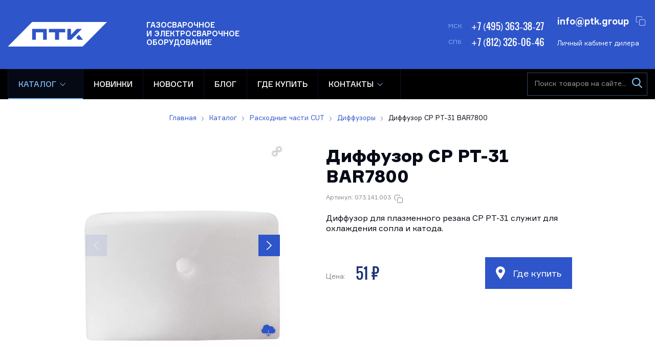

--- FILE ---
content_type: text/html; charset=UTF-8
request_url: https://ptk-svarka.ru/product/diffuzor-cp-pt-31-bar7800
body_size: 26230
content:
<!DOCTYPE html>
<html lang="ru-RU">
<head>
    <meta charset="utf-8">
	<title>Диффузор CP PT-31 BAR7800: цены, оптом в ПТК 073.141.003</title>
	<meta property="og:title" content="Диффузор CP PT-31 BAR7800: цены, оптом в ПТК 073.141.003">
	<meta name="description" content="Диффузор CP PT-31 BAR7800 от официального производителя ПТК: цены, описание и характеристики, 073.141.003. Более 300 дилеров ☝ в России и ЕАЭС">
	<meta property="og:description" content="Диффузор CP PT-31 BAR7800 от официального производителя ПТК: цены, описание и характеристики, 073.141.003. Более 300 дилеров ☝ в России и ЕАЭС">
    <meta name="robots" content="index, follow, max-image-preview:large">
	<link rel="canonical" href="https://ptk-svarka.ru/product/diffuzor-cp-pt-31-bar7800">
    <meta name="publisher" content="Торговая группа ПТК">
    <meta name="author" content="Торговая группа ПТК">
	<meta property="og:type" content="website">
	<meta property="og:site_name" content="Торговая группа ПТК">
	<meta property="og:url" content="https://ptk-svarka.ru/product/diffuzor-cp-pt-31-bar7800">
	<meta property="og:locale" content="ru">
	<meta name="twitter:creator" content="@ptksvarka">
	<meta name="twitter:card" content="summary_large_image">
	<meta property="og:image" content="https://ptk-svarka.ru/storage/app/uploads/public/5c7/525/258/thumb_1337_1200_630_0_0_crop.webp">
	<meta property="og:image:width" content="1200">
	<meta property="og:image:height" content="630">
    <meta name="turbo-visit-control" content="disable">
    <meta http-equiv="X-UA-Compatible" content="IE=edge">
    <meta name="viewport" content="width=device-width, initial-scale=1.0">
    <link rel="apple-touch-icon" sizes="180x180" href="/apple-touch-icon.png">
    <link rel="icon" type="image/png" sizes="32x32" href="/favicon-32x32.png">
    <link rel="icon" type="image/png" sizes="16x16" href="/favicon-16x16.png">
    <link rel="icon" type="image/svg+xml" sizes="120x120" href="/favicon.svg">
    <link rel="manifest" href="/site.webmanifest">
    <link rel="mask-icon" href="/safari-pinned-tab.svg" color="#5bbad5">
    <meta name="msapplication-TileColor" content="#ffffff">
    <meta name="theme-color" content="#2e55c9">
    <link rel="preconnect" href="https://mc.yandex.ru" crossorigin>
    <link rel="preconnect" href="https://yandex.ru">
    <link rel="preconnect" href="https://metrika.yandex.ru">
    <link rel="preconnect" href="https://yastatic.net">
    <link rel="preconnect" href="https://stat.ptk-svarka.ru">
    <link rel="preconnect" href="https://fonts.googleapis.com">
    <link rel="preconnect" href="https://fonts.gstatic.com" crossorigin>
    <link rel="preload" href="/themes/ptk/assets/fonts/ptk-font-light.woff2" as="font" type="font/woff2" crossorigin="anonymous">
    <link rel="preload" href="/themes/ptk/assets/fonts/oswald-600-normal.woff2" as="font" type="font/woff2" crossorigin="anonymous">
    <link rel="preload" href="/themes/ptk/assets/fonts/ptk-font-bold.woff2" as="font" type="font/woff2" crossorigin="anonymous">
    <link rel="preload" href="/themes/ptk/assets/fonts/ptk-font-medium.woff2" as="font" type="font/woff2" crossorigin="anonymous">
    <link rel="preload" href="/themes/ptk/assets/fonts/ptk-font.woff2" as="font" type="font/woff2" crossorigin="anonymous">
    <link rel="preload" href="/themes/ptk/assets/fonts/ptk-font-black.woff2" as="font" type="font/woff2" crossorigin="anonymous">
    <link rel="preload" href="/themes/ptk/assets/fonts/harvey.woff2" as="font" type="font/woff2" crossorigin="anonymous">
    <link rel="preload" href="https://ptk-svarka.ru/combine/a9b19dd350444e00eb06d1cdff0e2b15-1768387398" as="style">
    <meta name="google-site-verification" content="nP6qK-jNVebK1OOE7PblxX-tZyYxChiRYpjrKBIhtsQ">	<link href="https://ptk-svarka.ru/combine/a9b19dd350444e00eb06d1cdff0e2b15-1768387398" rel="stylesheet">
			<script>
		/*! modernizr 3.6.0 (Custom Build) | MIT *
		* https://modernizr.com/download/?-flexbox-flexboxlegacy-flexboxtweener-hiddenscroll-overflowscrolling-svg-svgasimg-setclasses !*/
		!function(e,n,t){function r(e,n){return typeof e===n}function o(){var e,n,t,o,i,s,l;for(var a in x)if(x.hasOwnProperty(a)){if(e=[],n=x[a],n.name&&(e.push(n.name.toLowerCase()),n.options&&n.options.aliases&&n.options.aliases.length))for(t=0;t<n.options.aliases.length;t++)e.push(n.options.aliases[t].toLowerCase());for(o=r(n.fn,"function")?n.fn():n.fn,i=0;i<e.length;i++)s=e[i],l=s.split("."),1===l.length?Modernizr[l[0]]=o:(!Modernizr[l[0]]||Modernizr[l[0]]instanceof Boolean||(Modernizr[l[0]]=new Boolean(Modernizr[l[0]])),Modernizr[l[0]][l[1]]=o),_.push((o?"":"no-")+l.join("-"))}}function i(e){var n=b.className,t=Modernizr._config.classPrefix||"";if(T&&(n=n.baseVal),Modernizr._config.enableJSClass){var r=new RegExp("(^|\\s)"+t+"no-js(\\s|$)");n=n.replace(r,"$1"+t+"js$2")}Modernizr._config.enableClasses&&(n+=" "+t+e.join(" "+t),T?b.className.baseVal=n:b.className=n)}function s(e,n){if("object"==typeof e)for(var t in e)S(e,t)&&s(t,e[t]);else{e=e.toLowerCase();var r=e.split("."),o=Modernizr[r[0]];if(2==r.length&&(o=o[r[1]]),"undefined"!=typeof o)return Modernizr;n="function"==typeof n?n():n,1==r.length?Modernizr[r[0]]=n:(!Modernizr[r[0]]||Modernizr[r[0]]instanceof Boolean||(Modernizr[r[0]]=new Boolean(Modernizr[r[0]])),Modernizr[r[0]][r[1]]=n),i([(n&&0!=n?"":"no-")+r.join("-")]),Modernizr._trigger(e,n)}return Modernizr}function l(e,n){return!!~(""+e).indexOf(n)}function a(){return"function"!=typeof n.createElement?n.createElement(arguments[0]):T?n.createElementNS.call(n,"http://www.w3.org/2000/svg",arguments[0]):n.createElement.apply(n,arguments)}function f(e){return e.replace(/([a-z])-([a-z])/g,function(e,n,t){return n+t.toUpperCase()}).replace(/^-/,"")}function u(e,n){return function(){return e.apply(n,arguments)}}function c(e,n,t){var o;for(var i in e)if(e[i]in n)return t===!1?e[i]:(o=n[e[i]],r(o,"function")?u(o,t||n):o);return!1}function d(e){return e.replace(/([A-Z])/g,function(e,n){return"-"+n.toLowerCase()}).replace(/^ms-/,"-ms-")}function p(n,t,r){var o;if("getComputedStyle"in e){o=getComputedStyle.call(e,n,t);var i=e.console;if(null!==o)r&&(o=o.getPropertyValue(r));else if(i){var s=i.error?"error":"log";i[s].call(i,"getComputedStyle returning null, its possible modernizr test results are inaccurate")}}else o=!t&&n.currentStyle&&n.currentStyle[r];return o}function h(){var e=n.body;return e||(e=a(T?"svg":"body"),e.fake=!0),e}function g(e,t,r,o){var i,s,l,f,u="modernizr",c=a("div"),d=h();if(parseInt(r,10))for(;r--;)l=a("div"),l.id=o?o[r]:u+(r+1),c.appendChild(l);return i=a("style"),i.type="text/css",i.id="s"+u,(d.fake?d:c).appendChild(i),d.appendChild(c),i.styleSheet?i.styleSheet.cssText=e:i.appendChild(n.createTextNode(e)),c.id=u,d.fake&&(d.style.background="",d.style.overflow="hidden",f=b.style.overflow,b.style.overflow="hidden",b.appendChild(d)),s=t(c,e),d.fake?(d.parentNode.removeChild(d),b.style.overflow=f,b.offsetHeight):c.parentNode.removeChild(c),!!s}function m(n,r){var o=n.length;if("CSS"in e&&"supports"in e.CSS){for(;o--;)if(e.CSS.supports(d(n[o]),r))return!0;return!1}if("CSSSupportsRule"in e){for(var i=[];o--;)i.push("("+d(n[o])+":"+r+")");return i=i.join(" or "),g("@supports ("+i+") { #modernizr { position: absolute; } }",function(e){return"absolute"==p(e,null,"position")})}return t}function v(e,n,o,i){function s(){c&&(delete j.style,delete j.modElem)}if(i=r(i,"undefined")?!1:i,!r(o,"undefined")){var u=m(e,o);if(!r(u,"undefined"))return u}for(var c,d,p,h,g,v=["modernizr","tspan","samp"];!j.style&&v.length;)c=!0,j.modElem=a(v.shift()),j.style=j.modElem.style;for(p=e.length,d=0;p>d;d++)if(h=e[d],g=j.style[h],l(h,"-")&&(h=f(h)),j.style[h]!==t){if(i||r(o,"undefined"))return s(),"pfx"==n?h:!0;try{j.style[h]=o}catch(y){}if(j.style[h]!=g)return s(),"pfx"==n?h:!0}return s(),!1}function y(e,n,t,o,i){var s=e.charAt(0).toUpperCase()+e.slice(1),l=(e+" "+E.join(s+" ")+s).split(" ");return r(n,"string")||r(n,"undefined")?v(l,n,o,i):(l=(e+" "+z.join(s+" ")+s).split(" "),c(l,n,t))}function w(e,n,r){return y(e,t,t,n,r)}var _=[],x=[],C={_version:"3.6.0",_config:{classPrefix:"",enableClasses:!0,enableJSClass:!0,usePrefixes:!0},_q:[],on:function(e,n){var t=this;setTimeout(function(){n(t[e])},0)},addTest:function(e,n,t){x.push({name:e,fn:n,options:t})},addAsyncTest:function(e){x.push({name:null,fn:e})}},Modernizr=function(){};Modernizr.prototype=C,Modernizr=new Modernizr,Modernizr.addTest("svg",!!n.createElementNS&&!!n.createElementNS("http://www.w3.org/2000/svg","svg").createSVGRect);var S,b=n.documentElement,T="svg"===b.nodeName.toLowerCase();!function(){var e={}.hasOwnProperty;S=r(e,"undefined")||r(e.call,"undefined")?function(e,n){return n in e&&r(e.constructor.prototype[n],"undefined")}:function(n,t){return e.call(n,t)}}(),C._l={},C.on=function(e,n){this._l[e]||(this._l[e]=[]),this._l[e].push(n),Modernizr.hasOwnProperty(e)&&setTimeout(function(){Modernizr._trigger(e,Modernizr[e])},0)},C._trigger=function(e,n){if(this._l[e]){var t=this._l[e];setTimeout(function(){var e,r;for(e=0;e<t.length;e++)(r=t[e])(n)},0),delete this._l[e]}},Modernizr._q.push(function(){C.addTest=s}),Modernizr.addTest("svgasimg",n.implementation.hasFeature("http://www.w3.org/TR/SVG11/feature#Image","1.1"));var P="Moz O ms Webkit",E=C._config.usePrefixes?P.split(" "):[];C._cssomPrefixes=E;var z=C._config.usePrefixes?P.toLowerCase().split(" "):[];C._domPrefixes=z;var N={elem:a("modernizr")};Modernizr._q.push(function(){delete N.elem});var j={style:N.elem.style};Modernizr._q.unshift(function(){delete j.style}),C.testAllProps=y,C.testAllProps=w,Modernizr.addTest("flexbox",w("flexBasis","1px",!0)),Modernizr.addTest("flexboxlegacy",w("boxDirection","reverse",!0)),Modernizr.addTest("flexboxtweener",w("flexAlign","end",!0)),Modernizr.addTest("overflowscrolling",w("overflowScrolling","touch",!0));var A=C.testStyles=g;Modernizr.addTest("hiddenscroll",function(){return A("#modernizr {width:100px;height:100px;overflow:scroll}",function(e){return e.offsetWidth===e.clientWidth})}),o(),i(_),delete C.addTest,delete C.addAsyncTest;for(var k=0;k<Modernizr._q.length;k++)Modernizr._q[k]();e.Modernizr=Modernizr}(window,document);
	</script>
		<script>
		if ('serviceWorker' in navigator) {
			navigator.serviceWorker.register('/pwabuilder-sw.js')
				.then(function (registration) {
					//console.log('Registration successful, scope is:', registration.scope);
				})
				.catch(function (error) {
					console.log('Service worker registration failed, error:', error);
				});
		}
	</script>
</head>
<body>
	<header class="b-header">
	<div class="wrapper">
		<a href="/" class="b-logo b-header__logo">
			<img src="https://ptk-svarka.ru/themes/ptk/assets/images/logo-white.svg"
                 alt="Электросварочное и Газосварочное оборудование ПТК" height="48" width="194" loading="eager"
                 decoding="async" fetchpriority="high">
			<span>
				Газосварочное <br>
				и электросварочное <br>
				оборудование
			</span>
		</a>
		<div class="b-header__panel">
			<div class="b-header__cell">
	<div class="b-header__phone-row">
		<span>МСК</span>
		<a href="tel:+74953633827" onclick="dataLayer.push({'event': 'event-to-ga', 'eventCategory' : 'action', 'eventAction' : 'moscowcall'});ym(50891279, 'reachGoal', 'MOSCOWCALL'); return true;">+7 (495) 363-38-27</a>
	</div>
	<div class="b-header__phone-row">
		<span>СПб</span>
		<a href="tel:+78123260646" onclick="dataLayer.push({'event': 'event-to-ga', 'eventCategory' : 'action', 'eventAction' : 'spbcall'});ym(50891279, 'reachGoal', 'SPBCALL'); return true;">+7 (812) 326-06-46</a>
	</div>
</div>
			<div class="b-header__cell b-header__flex is-mobile">
                <div class="b-header__login">
    <a href="#login-box" data-lightbox="inline" class="b-btn small blue" rel="nofollow">
        Личный кабинет дилера
    </a>
    </div>				<div class="b-header__email-row">
	<a href="mailto:info@ptk.group" class="is-email"  onclick="dataLayer.push({'event': 'event-to-ga', 'eventCategory' : 'action', 'eventAction' : 'footeremail'});ym(50891279, 'reachGoal', 'FOOTEREMAIL'); return true;">info@ptk.group</a>
</div>			</div>
		</div>
	</div>
</header>	<div class="b-navbar">
	<div class="wrapper">
				<a href="#" data-mobile-menu="link" class="b-mainmenu__link" title="Скрыть/показать меню">
			<span class="caret"><i></i></span>
			<span class="text">Меню</span>
		</a>
		<nav class="b-mainmenu">
			<ul class="menu" itemscope itemtype="https://schema.org/SiteNavigationElement">
												<li class="is-parent is-megamenu active">
					<a href="https://ptk-svarka.ru/catalog" itemprop="url">
						Каталог
					</a>
										<span class="is-caret" aria-hidden="true"></span>

					<div class="b-mainmenu__drop">
						<ul>
																						<li class="is-parent ">
									<a href="https://ptk-svarka.ru/catalog/svarochnye-invertory" title="Сварочные инверторы" itemprop="url"><span itemprop="name">Сварочные инверторы</span></a>
																			<span class="is-caret" aria-hidden="true"></span>
										<div class="b-mainmenu__drop">
																							<div class="b-mainmenu__cell">
													<a href="https://ptk-svarka.ru/catalog/apparaty-ruchnoy-dugovoy-svarki-mma" title="Ручная дуговая сварка MMA" itemprop="url">
														<span class="is-link" itemprop="name">Ручная дуговая сварка MMA</span>
														<!--noindex-->
														<span class="is-text" data-nosnippet>Сварочное оборудование для ручной дуговой сварки штучными электродами с покрытием</span>
														<!--/noindex-->
													</a>
																										<div class="b-mainmenu__cell__subcats">
																												<a href="https://ptk-svarka.ru/catalog/apparaty-ruchnoy-dugovoy-svarki-mma/master-ptk" itemprop="url"><span itemprop="name">Мастер</span></a>
																												<a href="https://ptk-svarka.ru/catalog/apparaty-ruchnoy-dugovoy-svarki-mma/rilon-ptk" itemprop="url"><span itemprop="name">Rilon</span></a>
																												<a href="https://ptk-svarka.ru/catalog/apparaty-ruchnoy-dugovoy-svarki-mma/mma-180" itemprop="url"><span itemprop="name">MMA 180</span></a>
																												<a href="https://ptk-svarka.ru/catalog/apparaty-ruchnoy-dugovoy-svarki-mma/mma-200" itemprop="url"><span itemprop="name">MMA 200</span></a>
																												<a href="https://ptk-svarka.ru/catalog/apparaty-ruchnoy-dugovoy-svarki-mma/arc-200" itemprop="url"><span itemprop="name">ARC 200</span></a>
																												<a href="https://ptk-svarka.ru/catalog/apparaty-ruchnoy-dugovoy-svarki-mma/arc-250" itemprop="url"><span itemprop="name">ARC 250</span></a>
																												<a href="https://ptk-svarka.ru/catalog/apparaty-ruchnoy-dugovoy-svarki-mma/mma-315" itemprop="url"><span itemprop="name">MMA 315</span></a>
																												<a href="https://ptk-svarka.ru/catalog/apparaty-ruchnoy-dugovoy-svarki-mma/mma-400" itemprop="url"><span itemprop="name">MMA 400</span></a>
																												<a href="https://ptk-svarka.ru/catalog/apparaty-ruchnoy-dugovoy-svarki-mma/profi-arc" itemprop="url"><span itemprop="name">ПРОФИ ARC</span></a>
																												<a href="https://ptk-svarka.ru/catalog/apparaty-ruchnoy-dugovoy-svarki-mma/master-250" itemprop="url"><span itemprop="name">МАСТЕР 250</span></a>
																											</div>
																									</div>
																							<div class="b-mainmenu__cell">
													<a href="https://ptk-svarka.ru/catalog/svarochnye-poluavtomaty" title="Полуавтоматическая сварка MIG/MAG" itemprop="url">
														<span class="is-link" itemprop="name">Полуавтоматическая сварка MIG/MAG</span>
														<!--noindex-->
														<span class="is-text" data-nosnippet>Сварочные аппараты для сварки металлов проволокой в среде защитных газов</span>
														<!--/noindex-->
													</a>
																										<div class="b-mainmenu__cell__subcats">
																												<a href="https://ptk-svarka.ru/catalog/svarochnye-poluavtomaty/mig-master" itemprop="url"><span itemprop="name">Мастер</span></a>
																												<a href="https://ptk-svarka.ru/catalog/svarochnye-poluavtomaty/mig-rilon" itemprop="url"><span itemprop="name">Rilon</span></a>
																												<a href="https://ptk-svarka.ru/catalog/svarochnye-poluavtomaty/mig-profi" itemprop="url"><span itemprop="name">Профи</span></a>
																												<a href="https://ptk-svarka.ru/catalog/svarochnye-poluavtomaty/mig-180" itemprop="url"><span itemprop="name">MIG 180</span></a>
																												<a href="https://ptk-svarka.ru/catalog/svarochnye-poluavtomaty/mig-200" itemprop="url"><span itemprop="name">MIG 200</span></a>
																												<a href="https://ptk-svarka.ru/catalog/svarochnye-poluavtomaty/mig-250" itemprop="url"><span itemprop="name">MIG 250</span></a>
																												<a href="https://ptk-svarka.ru/catalog/svarochnye-poluavtomaty/mig-300" itemprop="url"><span itemprop="name">MIG 300</span></a>
																												<a href="https://ptk-svarka.ru/catalog/svarochnye-poluavtomaty/mig-350" itemprop="url"><span itemprop="name">MIG 350</span></a>
																												<a href="https://ptk-svarka.ru/catalog/svarochnye-poluavtomaty/mig-500" itemprop="url"><span itemprop="name">MIG 500</span></a>
																												<a href="https://ptk-svarka.ru/catalog/svarochnye-poluavtomaty/mig-mma" itemprop="url"><span itemprop="name">MIG/MMA</span></a>
																												<a href="https://ptk-svarka.ru/catalog/svarochnye-poluavtomaty/mig-tig-mma" itemprop="url"><span itemprop="name">MIG/TIG/MMA</span></a>
																												<a href="https://ptk-svarka.ru/catalog/svarochnye-poluavtomaty/220-volt-2" itemprop="url"><span itemprop="name">220 вольт</span></a>
																												<a href="https://ptk-svarka.ru/catalog/svarochnye-poluavtomaty/380-volt-2" itemprop="url"><span itemprop="name">380 вольт</span></a>
																												<a href="https://ptk-svarka.ru/catalog/svarochnye-poluavtomaty/bez-gaza" itemprop="url"><span itemprop="name">Без газа</span></a>
																												<a href="https://ptk-svarka.ru/catalog/svarochnye-poluavtomaty/impulsnye-2" itemprop="url"><span itemprop="name">Импульсные</span></a>
																												<a href="https://ptk-svarka.ru/catalog/svarochnye-poluavtomaty/sinergeticheskie" itemprop="url"><span itemprop="name">Синергетические</span></a>
																												<a href="https://ptk-svarka.ru/catalog/svarochnye-poluavtomaty/dlya-doma-2" itemprop="url"><span itemprop="name">Для дома</span></a>
																												<a href="https://ptk-svarka.ru/catalog/svarochnye-poluavtomaty/dlya-alyuminiya-2" itemprop="url"><span itemprop="name">Для алюминия</span></a>
																												<a href="https://ptk-svarka.ru/catalog/svarochnye-poluavtomaty/promyshlennye" itemprop="url"><span itemprop="name">Промышленные</span></a>
																												<a href="https://ptk-svarka.ru/catalog/svarochnye-poluavtomaty/poluavtomaty-hanker" itemprop="url"><span itemprop="name">HANKER</span></a>
																											</div>
																									</div>
																							<div class="b-mainmenu__cell">
													<a href="https://ptk-svarka.ru/catalog/apparaty-argonodugovoy-svarki-tig" title="Аргонодуговая (аргонная) сварка TIG" itemprop="url">
														<span class="is-link" itemprop="name">Аргонодуговая (аргонная) сварка TIG</span>
														<!--noindex-->
														<span class="is-text" data-nosnippet>Аппараты аргонодуговой сварки металлов неплавящимся вольфрамовым электродом</span>
														<!--/noindex-->
													</a>
																										<div class="b-mainmenu__cell__subcats">
																												<a href="https://ptk-svarka.ru/catalog/apparaty-argonodugovoy-svarki-tig/tig-200" itemprop="url"><span itemprop="name">TIG 200</span></a>
																												<a href="https://ptk-svarka.ru/catalog/apparaty-argonodugovoy-svarki-tig/tig-315" itemprop="url"><span itemprop="name">TIG 315</span></a>
																												<a href="https://ptk-svarka.ru/catalog/apparaty-argonodugovoy-svarki-tig/220v" itemprop="url"><span itemprop="name">220 вольт</span></a>
																												<a href="https://ptk-svarka.ru/catalog/apparaty-argonodugovoy-svarki-tig/ac-dc" itemprop="url"><span itemprop="name">AC/DC</span></a>
																												<a href="https://ptk-svarka.ru/catalog/apparaty-argonodugovoy-svarki-tig/postoyannyj-tok" itemprop="url"><span itemprop="name">DC</span></a>
																												<a href="https://ptk-svarka.ru/catalog/apparaty-argonodugovoy-svarki-tig/impulsnye" itemprop="url"><span itemprop="name">Импульсные</span></a>
																												<a href="https://ptk-svarka.ru/catalog/apparaty-argonodugovoy-svarki-tig/master" itemprop="url"><span itemprop="name">Мастер</span></a>
																												<a href="https://ptk-svarka.ru/catalog/apparaty-argonodugovoy-svarki-tig/dlya-alyuminiya-3" itemprop="url"><span itemprop="name">Для алюминия</span></a>
																												<a href="https://ptk-svarka.ru/catalog/apparaty-argonodugovoy-svarki-tig/hanker-tig" itemprop="url"><span itemprop="name">HANKER TIG</span></a>
																											</div>
																									</div>
																							<div class="b-mainmenu__cell">
													<a href="https://ptk-svarka.ru/catalog/apparaty-svarki-pod-flyusom-saw" title="Сварка под флюсом SAW" itemprop="url">
														<span class="is-link" itemprop="name">Сварка под флюсом SAW</span>
														<!--noindex-->
														<span class="is-text" data-nosnippet>Оборудование для автоматической сварки под флюсом</span>
														<!--/noindex-->
													</a>
																									</div>
																					</div>
																	</li>
																													<li class="">
									<a href="https://ptk-svarka.ru/catalog/apparaty-plazmennoi-rezki-cut" title="Плазменная резка CUT" itemprop="url"><span itemprop="name">Плазменная резка CUT</span></a>
																	</li>
																													<li class="is-parent ">
									<a href="https://ptk-svarka.ru/catalog/lazernaya-svarka-rezka-i-ochistka" title="Лазерная сварка, резка и очистка" itemprop="url"><span itemprop="name">Лазерная сварка, резка и очистка</span></a>
																			<span class="is-caret" aria-hidden="true"></span>
										<div class="b-mainmenu__drop">
																							<div class="b-mainmenu__cell">
													<a href="https://ptk-svarka.ru/catalog/apparaty-lazernoj-svarki" title="Аппараты лазерной сварки" itemprop="url">
														<span class="is-link" itemprop="name">Аппараты лазерной сварки</span>
														<!--noindex-->
														<span class="is-text" data-nosnippet>Аппараты лазерной сварки, резки и очистки металлов</span>
														<!--/noindex-->
													</a>
																									</div>
																							<div class="b-mainmenu__cell">
													<a href="https://ptk-svarka.ru/catalog/pistolet-lazernoj-svarki" title="Пистолеты лазерной сварки" itemprop="url">
														<span class="is-link" itemprop="name">Пистолеты лазерной сварки</span>
														<!--noindex-->
														<span class="is-text" data-nosnippet>Пистолеты для лазерной сварки – это многофункциональная лазерная головка для сварки, резки и очистки металла</span>
														<!--/noindex-->
													</a>
																									</div>
																							<div class="b-mainmenu__cell">
													<a href="https://ptk-svarka.ru/catalog/sopla-dlya-lazernoj-svarki-i-rezki" title="Сопла для лазерной сварки" itemprop="url">
														<span class="is-link" itemprop="name">Сопла для лазерной сварки</span>
														<!--noindex-->
														<span class="is-text" data-nosnippet>Сопла AS, BS, CS, ES, FS, C для лазерной сварки и резки металлов</span>
														<!--/noindex-->
													</a>
																										<div class="b-mainmenu__cell__subcats">
																												<a href="https://ptk-svarka.ru/catalog/sopla-dlya-lazernoj-svarki-i-rezki/dlya-rezki" itemprop="url"><span itemprop="name">Для резки</span></a>
																											</div>
																									</div>
																							<div class="b-mainmenu__cell">
													<a href="https://ptk-svarka.ru/catalog/linzy" title="Линзы" itemprop="url">
														<span class="is-link" itemprop="name">Линзы</span>
														<!--noindex-->
														<span class="is-text" data-nosnippet>Фокусирующие, коллиматорные, отражающие и защитные линзы для лазерного аппарата</span>
														<!--/noindex-->
													</a>
																										<div class="b-mainmenu__cell__subcats">
																												<a href="https://ptk-svarka.ru/catalog/linzy/zashchitnye-linzy-dlya-lazernoj-svarki" itemprop="url"><span itemprop="name">Защитные</span></a>
																												<a href="https://ptk-svarka.ru/catalog/linzy/fokusnye-linzy-dlya-lazernoj-svarki" itemprop="url"><span itemprop="name">Фокусные</span></a>
																												<a href="https://ptk-svarka.ru/catalog/linzy/kollimatornye-linzy-dlya-lazernoj-svarki" itemprop="url"><span itemprop="name">Коллиматорные</span></a>
																											</div>
																									</div>
																							<div class="b-mainmenu__cell">
													<a href="https://ptk-svarka.ru/catalog/svarochnye-nakonechniki-laser-sup" title="Сварочные наконечники SUP" itemprop="url">
														<span class="is-link" itemprop="name">Сварочные наконечники SUP</span>
														<!--noindex-->
														<span class="is-text" data-nosnippet>Сварочные наконечники для подачи проволоки для лазерного пистолета</span>
														<!--/noindex-->
													</a>
																									</div>
																							<div class="b-mainmenu__cell">
													<a href="https://ptk-svarka.ru/catalog/roliki-podayushchego-mehanizma-dlya-lazernogo-apparata" title="Ролики подающего механизма для лазерного аппарата" itemprop="url">
														<span class="is-link" itemprop="name">Ролики подающего механизма для лазерного аппарата</span>
														<!--noindex-->
														<span class="is-text" data-nosnippet>Ролики подающего механизма для стальной и алюминиевой проволоки</span>
														<!--/noindex-->
													</a>
																									</div>
																							<div class="b-mainmenu__cell">
													<a href="https://ptk-svarka.ru/catalog/kanaly-napravlyayushchie-dlya-lazernogo-apparata" title="Каналы направляющие для лазерного аппарата" itemprop="url">
														<span class="is-link" itemprop="name">Каналы направляющие для лазерного аппарата</span>
														<!--noindex-->
														<span class="is-text" data-nosnippet>Стальные и тефлоновые направляющие каналы для лазерного оборудования</span>
														<!--/noindex-->
													</a>
																									</div>
																							<div class="b-mainmenu__cell">
													<a href="https://ptk-svarka.ru/catalog/kolca-i-uplotniteli" title="Уплотнительные кольца для лазерной сварки" itemprop="url">
														<span class="is-link" itemprop="name">Уплотнительные кольца для лазерной сварки</span>
														<!--noindex-->
														<span class="is-text" data-nosnippet>Специальные уплотнители и кольца для герметизации и термоизоляции линз</span>
														<!--/noindex-->
													</a>
																									</div>
																							<div class="b-mainmenu__cell">
													<a href="https://ptk-svarka.ru/catalog/ochki-zashchitnye-ot-lazernogo-izlucheniya" title="Очки защитные от лазерного излучения" itemprop="url">
														<span class="is-link" itemprop="name">Очки защитные от лазерного излучения</span>
														<!--noindex-->
														<span class="is-text" data-nosnippet>Очки для защиты от лазерного излучения</span>
														<!--/noindex-->
													</a>
																									</div>
																							<div class="b-mainmenu__cell">
													<a href="https://ptk-svarka.ru/catalog/prochee-dlya-lazernogo-oborudovaniya" title="Прочее для лазерного оборудования" itemprop="url">
														<span class="is-link" itemprop="name">Прочее для лазерного оборудования</span>
														<!--noindex-->
														<span class="is-text" data-nosnippet>Держатель направляющего канала, сварочного наконечника, линз и калибровочные трубки для аппаратов лазерной сварки</span>
														<!--/noindex-->
													</a>
																									</div>
																					</div>
																	</li>
																													<li class="is-parent ">
									<a href="https://ptk-svarka.ru/catalog/gazoreguliruyushchee-oborudovanie" title="Редукторы и регуляторы" itemprop="url"><span itemprop="name">Редукторы и регуляторы</span></a>
																			<span class="is-caret" aria-hidden="true"></span>
										<div class="b-mainmenu__drop">
																							<div class="b-mainmenu__cell">
													<a href="https://ptk-svarka.ru/catalog/reduktory" title="Редукторы" itemprop="url">
														<span class="is-link" itemprop="name">Редукторы</span>
														<!--noindex-->
														<span class="is-text" data-nosnippet>Приборы для понижения давления газа или смеси на выходе из баллона до необходимого рабочего давления</span>
														<!--/noindex-->
													</a>
																										<div class="b-mainmenu__cell__subcats">
																												<a href="https://ptk-svarka.ru/catalog/reduktory/azotnye" itemprop="url"><span itemprop="name">Азотные</span></a>
																												<a href="https://ptk-svarka.ru/catalog/reduktory/acetilenovye-2" itemprop="url"><span itemprop="name">Ацетиленовые</span></a>
																												<a href="https://ptk-svarka.ru/catalog/reduktory/kislorodnye" itemprop="url"><span itemprop="name">Кислородные</span></a>
																												<a href="https://ptk-svarka.ru/catalog/reduktory/propanovye-2" itemprop="url"><span itemprop="name">Пропановые</span></a>
																												<a href="https://ptk-svarka.ru/catalog/reduktory/uglekislotnye" itemprop="url"><span itemprop="name">Углекислотные</span></a>
																												<a href="https://ptk-svarka.ru/catalog/reduktory/gelievye" itemprop="url"><span itemprop="name">Гелиевые</span></a>
																											</div>
																									</div>
																							<div class="b-mainmenu__cell">
													<a href="https://ptk-svarka.ru/catalog/regulyatory-raskhoda-gaza" title="Регуляторы расхода газа" itemprop="url">
														<span class="is-link" itemprop="name">Регуляторы расхода газа</span>
														<!--noindex-->
														<span class="is-text" data-nosnippet>Приборы для автоматического поддержания постоянного рабочего давления</span>
														<!--/noindex-->
													</a>
																										<div class="b-mainmenu__cell__subcats">
																												<a href="https://ptk-svarka.ru/catalog/regulyatory-raskhoda-gaza/argonovye" itemprop="url"><span itemprop="name">Аргоновые</span></a>
																												<a href="https://ptk-svarka.ru/catalog/regulyatory-raskhoda-gaza/u30" itemprop="url"><span itemprop="name">У-30/АР-40</span></a>
																												<a href="https://ptk-svarka.ru/catalog/regulyatory-raskhoda-gaza/s-rotametrom" itemprop="url"><span itemprop="name">С ротаметром</span></a>
																												<a href="https://ptk-svarka.ru/catalog/regulyatory-raskhoda-gaza/s-dvumya-rotametrami" itemprop="url"><span itemprop="name">С двумя ротаметрами</span></a>
																												<a href="https://ptk-svarka.ru/catalog/regulyatory-raskhoda-gaza/s-podogrevatelem" itemprop="url"><span itemprop="name">С подогревателем</span></a>
																												<a href="https://ptk-svarka.ru/catalog/regulyatory-raskhoda-gaza/s-ekonomajzerom" itemprop="url"><span itemprop="name">С экономайзером</span></a>
																											</div>
																									</div>
																							<div class="b-mainmenu__cell">
													<a href="https://ptk-svarka.ru/catalog/smesiteli-gazov-rotametry-optimizatory" title="Смесители газов, ротаметры, оптимизаторы" itemprop="url">
														<span class="is-link" itemprop="name">Смесители газов, ротаметры, оптимизаторы</span>
														<!--noindex-->
														<span class="is-text" data-nosnippet>Приборы для подсчёта расхода газа, контроля изменения давления и оптимизации расхода</span>
														<!--/noindex-->
													</a>
																										<div class="b-mainmenu__cell__subcats">
																												<a href="https://ptk-svarka.ru/catalog/smesiteli-gazov-rotametry-optimizatory/rotametry" itemprop="url"><span itemprop="name">Ротаметры</span></a>
																												<a href="https://ptk-svarka.ru/catalog/smesiteli-gazov-rotametry-optimizatory/smesiteli" itemprop="url"><span itemprop="name">Смесители</span></a>
																												<a href="https://ptk-svarka.ru/catalog/smesiteli-gazov-rotametry-optimizatory/kolby" itemprop="url"><span itemprop="name">Колбы</span></a>
																											</div>
																									</div>
																					</div>
																	</li>
																													<li class="is-parent ">
									<a href="https://ptk-svarka.ru/catalog/rezaki-gazovye" title="Резаки газовые" itemprop="url"><span itemprop="name">Резаки газовые</span></a>
																			<span class="is-caret" aria-hidden="true"></span>
										<div class="b-mainmenu__drop">
																							<div class="b-mainmenu__cell">
													<a href="https://ptk-svarka.ru/catalog/rezaki-inzhektornye" title="Резаки инжекторные" itemprop="url">
														<span class="is-link" itemprop="name">Резаки инжекторные</span>
														<!--noindex-->
														<span class="is-text" data-nosnippet>Газовый резак, где смешение кислорода и горючего газа происходит через инжектор в камере смешения</span>
														<!--/noindex-->
													</a>
																										<div class="b-mainmenu__cell__subcats">
																												<a href="https://ptk-svarka.ru/catalog/rezaki-inzhektornye/acetilenovye-4" itemprop="url"><span itemprop="name">Ацетиленовые</span></a>
																												<a href="https://ptk-svarka.ru/catalog/rezaki-inzhektornye/rezaki-propanovye" itemprop="url"><span itemprop="name">Пропановые</span></a>
																												<a href="https://ptk-svarka.ru/catalog/rezaki-inzhektornye/udlinennye" itemprop="url"><span itemprop="name">Удлиненные</span></a>
																											</div>
																									</div>
																							<div class="b-mainmenu__cell">
													<a href="https://ptk-svarka.ru/catalog/rezaki-3-h-trubnye-vnutrigolovochnogo-smesheniya" title="Резаки 3-х трубные внутриголовочного смешения" itemprop="url">
														<span class="is-link" itemprop="name">Резаки 3-х трубные внутриголовочного смешения</span>
														<!--noindex-->
														<span class="is-text" data-nosnippet>Газовый резак, где смешение газов происходит внутри головки резака</span>
														<!--/noindex-->
													</a>
																									</div>
																							<div class="b-mainmenu__cell">
													<a href="https://ptk-svarka.ru/catalog/rezaki-3-h-trubnye-vnutrisoplovogo-smesheniya" title="Резаки 3-х трубные внутрисоплового смешения" itemprop="url">
														<span class="is-link" itemprop="name">Резаки 3-х трубные внутрисоплового смешения</span>
														<!--noindex-->
														<span class="is-text" data-nosnippet>Газовый резак, где смешение газов происходит внутри газосмесительного мундштука</span>
														<!--/noindex-->
													</a>
																										<div class="b-mainmenu__cell__subcats">
																												<a href="https://ptk-svarka.ru/catalog/rezaki-3-h-trubnye-vnutrisoplovogo-smesheniya/udlinennye-2" itemprop="url"><span itemprop="name">Удлиненные</span></a>
																											</div>
																									</div>
																							<div class="b-mainmenu__cell">
													<a href="https://ptk-svarka.ru/catalog/rezaki-inzhektornye-3-h-trubnye-vnutrigolovochnogo-smesheniya" title="Резаки инжекторные 3-х трубные внутриголовочного смешения" itemprop="url">
														<span class="is-link" itemprop="name">Резаки инжекторные 3-х трубные внутриголовочного смешения</span>
														<!--noindex-->
														<span class="is-text" data-nosnippet>Универсальные газовые резаки тип Харрис для реза металла толщиной до 300 мм</span>
														<!--/noindex-->
													</a>
																									</div>
																							<div class="b-mainmenu__cell">
													<a href="https://ptk-svarka.ru/catalog/rezaki-zhidkotoplivnye" title="Резаки жидкотопливные" itemprop="url">
														<span class="is-link" itemprop="name">Резаки жидкотопливные</span>
														<!--noindex-->
														<span class="is-text" data-nosnippet>Резаки, где в качестве горючего газа используется керосин, бензин или дизельное топливо</span>
														<!--/noindex-->
													</a>
																									</div>
																							<div class="b-mainmenu__cell">
													<a href="https://ptk-svarka.ru/catalog/rezaki-metallurgicheskie" title="Резаки металлургические" itemprop="url">
														<span class="is-link" itemprop="name">Резаки металлургические</span>
														<!--noindex-->
														<span class="is-text" data-nosnippet>Резаки газокислородные инжекторные для ручной разделительной резки повышенной мощности для реза металла толщиной до 500 мм</span>
														<!--/noindex-->
													</a>
																									</div>
																							<div class="b-mainmenu__cell">
													<a href="https://ptk-svarka.ru/catalog/mundshtuki-k-rezakam" title="Мундштуки к резакам" itemprop="url">
														<span class="is-link" itemprop="name">Мундштуки к резакам</span>
														<!--noindex-->
														<span class="is-text" data-nosnippet>Мундштуки для правильного смешения газов и формирования струи пламени</span>
														<!--/noindex-->
													</a>
																										<div class="b-mainmenu__cell__subcats">
																												<a href="https://ptk-svarka.ru/catalog/mundshtuki-k-rezakam/propanovye-5" itemprop="url"><span itemprop="name">Пропановые</span></a>
																												<a href="https://ptk-svarka.ru/catalog/mundshtuki-k-rezakam/vnutrennie" itemprop="url"><span itemprop="name">Внутренние</span></a>
																												<a href="https://ptk-svarka.ru/catalog/mundshtuki-k-rezakam/naruzhnye" itemprop="url"><span itemprop="name">Наружные</span></a>
																											</div>
																									</div>
																							<div class="b-mainmenu__cell">
													<a href="https://ptk-svarka.ru/catalog/gajki-krepleniya-mundshtukov" title="Гайки крепления мундштуков" itemprop="url">
														<span class="is-link" itemprop="name">Гайки крепления мундштуков</span>
														<!--noindex-->
														<span class="is-text" data-nosnippet>Накидные гайки для крепления мундштуков к резакам</span>
														<!--/noindex-->
													</a>
																									</div>
																							<div class="b-mainmenu__cell">
													<a href="https://ptk-svarka.ru/catalog/uzly-ventilej-i-remkomplekty" title="Узлы вентилей и ремкомплекты" itemprop="url">
														<span class="is-link" itemprop="name">Узлы вентилей и ремкомплекты</span>
														<!--noindex-->
														<span class="is-text" data-nosnippet>Узлы вентиля в сборе к резакам и ремкомплекты</span>
														<!--/noindex-->
													</a>
																									</div>
																							<div class="b-mainmenu__cell">
													<a href="https://ptk-svarka.ru/catalog/prochee-dlya-rezakov" title="Прочее для резаков" itemprop="url">
														<span class="is-link" itemprop="name">Прочее для резаков</span>
														<!--noindex-->
														<span class="is-text" data-nosnippet>Специальные комплектующие к газовым резакам – циркули для 3-х трубных резаков, наконечники к инжекторным резакам</span>
														<!--/noindex-->
													</a>
																									</div>
																					</div>
																	</li>
																													<li class="is-parent ">
									<a href="https://ptk-svarka.ru/catalog/gorelki-gazovye" title="Горелки газовые" itemprop="url"><span itemprop="name">Горелки газовые</span></a>
																			<span class="is-caret" aria-hidden="true"></span>
										<div class="b-mainmenu__drop">
																							<div class="b-mainmenu__cell">
													<a href="https://ptk-svarka.ru/catalog/gorelki-gazovozdushnye" title="Горелки газовоздушные" itemprop="url">
														<span class="is-link" itemprop="name">Горелки газовоздушные</span>
														<!--noindex-->
														<span class="is-text" data-nosnippet>Пропановые горелки для пайки и нагрева деталей</span>
														<!--/noindex-->
													</a>
																										<div class="b-mainmenu__cell__subcats">
																												<a href="https://ptk-svarka.ru/catalog/gorelki-gazovozdushnye/krovelnye" itemprop="url"><span itemprop="name">Кровельные</span></a>
																												<a href="https://ptk-svarka.ru/catalog/gorelki-gazovozdushnye/ventilnye-gazovozdushnye" itemprop="url"><span itemprop="name">Вентильные</span></a>
																												<a href="https://ptk-svarka.ru/catalog/gorelki-gazovozdushnye/rychazhnye-gazovozdushnye" itemprop="url"><span itemprop="name">Рычажные</span></a>
																											</div>
																									</div>
																							<div class="b-mainmenu__cell">
													<a href="https://ptk-svarka.ru/catalog/gorelki-gazosvarochnye" title="Горелки газосварочные" itemprop="url">
														<span class="is-link" itemprop="name">Горелки газосварочные</span>
														<!--noindex-->
														<span class="is-text" data-nosnippet>Ацетиленовые и пропановые сварочные горелки</span>
														<!--/noindex-->
													</a>
																										<div class="b-mainmenu__cell__subcats">
																												<a href="https://ptk-svarka.ru/catalog/gorelki-gazosvarochnye/acetilenovye" itemprop="url"><span itemprop="name">Ацетиленовые</span></a>
																												<a href="https://ptk-svarka.ru/catalog/gorelki-gazosvarochnye/propanovye" itemprop="url"><span itemprop="name">Пропановые</span></a>
																												<a href="https://ptk-svarka.ru/catalog/gorelki-gazosvarochnye/seriya-g2" itemprop="url"><span itemprop="name">Серия Г2</span></a>
																												<a href="https://ptk-svarka.ru/catalog/gorelki-gazosvarochnye/dlya-pajki" itemprop="url"><span itemprop="name">Для пайки</span></a>
																												<a href="https://ptk-svarka.ru/catalog/gorelki-gazosvarochnye/inzhektornye-gazovye" itemprop="url"><span itemprop="name">Инжекторные</span></a>
																												<a href="https://ptk-svarka.ru/catalog/gorelki-gazosvarochnye/dlya-nagreva" itemprop="url"><span itemprop="name">Для нагрева</span></a>
																											</div>
																									</div>
																							<div class="b-mainmenu__cell">
													<a href="https://ptk-svarka.ru/catalog/nakonechniki-k-gorelkam-gazosvarochnym" title="Наконечники к горелкам газосварочным" itemprop="url">
														<span class="is-link" itemprop="name">Наконечники к горелкам газосварочным</span>
														<!--noindex-->
														<span class="is-text" data-nosnippet>Наконечники сварочные пропановые и ацетиленовые, сетчатые мундштуки и другие комплектующие</span>
														<!--/noindex-->
													</a>
																										<div class="b-mainmenu__cell__subcats">
																												<a href="https://ptk-svarka.ru/catalog/nakonechniki-k-gorelkam-gazosvarochnym/dlya-acetilenovoj-gorelki" itemprop="url"><span itemprop="name">Ацетиленовые</span></a>
																												<a href="https://ptk-svarka.ru/catalog/nakonechniki-k-gorelkam-gazosvarochnym/dlya-propanovoj-gorelki" itemprop="url"><span itemprop="name">Пропановые</span></a>
																											</div>
																									</div>
																							<div class="b-mainmenu__cell">
													<a href="https://ptk-svarka.ru/catalog/uzly-ventilej-k-gorelkam" title="Узлы вентилей к горелкам" itemprop="url">
														<span class="is-link" itemprop="name">Узлы вентилей к горелкам</span>
														<!--noindex-->
														<span class="is-text" data-nosnippet>Узлы вентилей КП и ГГ к газовым горелкам</span>
														<!--/noindex-->
													</a>
																									</div>
																					</div>
																	</li>
																													<li class="is-parent ">
									<a href="https://ptk-svarka.ru/catalog/svarochnye-gorelki-i-plazmotrony" title="Сварочные горелки и плазмотроны" itemprop="url"><span itemprop="name">Сварочные горелки и плазмотроны</span></a>
																			<span class="is-caret" aria-hidden="true"></span>
										<div class="b-mainmenu__drop">
																							<div class="b-mainmenu__cell">
													<a href="https://ptk-svarka.ru/catalog/svarochnye-gorelki-mig" title="Сварочные горелки MIG" itemprop="url">
														<span class="is-link" itemprop="name">Сварочные горелки MIG</span>
														<!--noindex-->
														<span class="is-text" data-nosnippet>Горелки для работы на полуавтоматических аппаратах и оборудовании</span>
														<!--/noindex-->
													</a>
																										<div class="b-mainmenu__cell__subcats">
																												<a href="https://ptk-svarka.ru/catalog/svarochnye-gorelki-mig/mig-15-2" itemprop="url"><span itemprop="name">MIG 15</span></a>
																												<a href="https://ptk-svarka.ru/catalog/svarochnye-gorelki-mig/mig-24" itemprop="url"><span itemprop="name">MIG 24</span></a>
																												<a href="https://ptk-svarka.ru/catalog/svarochnye-gorelki-mig/mig-25-2" itemprop="url"><span itemprop="name">MIG 25</span></a>
																												<a href="https://ptk-svarka.ru/catalog/svarochnye-gorelki-mig/mig-36" itemprop="url"><span itemprop="name">MIG 36</span></a>
																												<a href="https://ptk-svarka.ru/catalog/svarochnye-gorelki-mig/mig-400" itemprop="url"><span itemprop="name">MIG 400</span></a>
																												<a href="https://ptk-svarka.ru/catalog/svarochnye-gorelki-mig/mig-26" itemprop="url"><span itemprop="name">MIG 26</span></a>
																												<a href="https://ptk-svarka.ru/catalog/svarochnye-gorelki-mig/mig-450" itemprop="url"><span itemprop="name">MIG 450</span></a>
																												<a href="https://ptk-svarka.ru/catalog/svarochnye-gorelki-mig/mig-500-2" itemprop="url"><span itemprop="name">MIG 500</span></a>
																											</div>
																									</div>
																							<div class="b-mainmenu__cell">
													<a href="https://ptk-svarka.ru/catalog/svarochnye-gorelki-tig" title="Сварочные горелки TIG" itemprop="url">
														<span class="is-link" itemprop="name">Сварочные горелки TIG</span>
														<!--noindex-->
														<span class="is-text" data-nosnippet>Горелки для работы с аппаратами аргонодуговой сварки</span>
														<!--/noindex-->
													</a>
																										<div class="b-mainmenu__cell__subcats">
																												<a href="https://ptk-svarka.ru/catalog/svarochnye-gorelki-tig/ventilnye" itemprop="url"><span itemprop="name">Вентильные</span></a>
																												<a href="https://ptk-svarka.ru/catalog/svarochnye-gorelki-tig/s-vodyanym-ohlazhdeniem" itemprop="url"><span itemprop="name">С водяным охлаждением</span></a>
																												<a href="https://ptk-svarka.ru/catalog/svarochnye-gorelki-tig/snake" itemprop="url"><span itemprop="name">SNAKE</span></a>
																												<a href="https://ptk-svarka.ru/catalog/svarochnye-gorelki-tig/anaconda" itemprop="url"><span itemprop="name">Anaconda</span></a>
																												<a href="https://ptk-svarka.ru/catalog/svarochnye-gorelki-tig/tig-26" itemprop="url"><span itemprop="name">TIG 26</span></a>
																												<a href="https://ptk-svarka.ru/catalog/svarochnye-gorelki-tig/tig-20" itemprop="url"><span itemprop="name">TIG 20</span></a>
																												<a href="https://ptk-svarka.ru/catalog/svarochnye-gorelki-tig/tig-18" itemprop="url"><span itemprop="name">TIG 18</span></a>
																												<a href="https://ptk-svarka.ru/catalog/svarochnye-gorelki-tig/tig-17" itemprop="url"><span itemprop="name">TIG 17</span></a>
																												<a href="https://ptk-svarka.ru/catalog/svarochnye-gorelki-tig/tig-9" itemprop="url"><span itemprop="name">TIG 9</span></a>
																												<a href="https://ptk-svarka.ru/catalog/svarochnye-gorelki-tig/tig-25" itemprop="url"><span itemprop="name">TIG 25</span></a>
																											</div>
																									</div>
																							<div class="b-mainmenu__cell">
													<a href="https://ptk-svarka.ru/catalog/plazmotrony-cut" title="Плазмотроны CUT" itemprop="url">
														<span class="is-link" itemprop="name">Плазмотроны CUT</span>
														<!--noindex-->
														<span class="is-text" data-nosnippet>Плазмотроны для воздушно-плазменной резки</span>
														<!--/noindex-->
													</a>
																										<div class="b-mainmenu__cell__subcats">
																												<a href="https://ptk-svarka.ru/catalog/plazmotrony-cut/c-pnevmopodzhigom" itemprop="url"><span itemprop="name">C пневмоподжигом</span></a>
																												<a href="https://ptk-svarka.ru/catalog/plazmotrony-cut/avtomaticheskie" itemprop="url"><span itemprop="name">Автоматические</span></a>
																											</div>
																									</div>
																					</div>
																	</li>
																													<li class="is-parent ">
									<a href="https://ptk-svarka.ru/catalog/rashodnye-chasti-mig" title="Расходные части MIG" itemprop="url"><span itemprop="name">Расходные части MIG</span></a>
																			<span class="is-caret" aria-hidden="true"></span>
										<div class="b-mainmenu__drop">
																							<div class="b-mainmenu__cell">
													<a href="https://ptk-svarka.ru/catalog/sopla-gazoraspredelitelnye-mig" title="Сопла газораспределительные" itemprop="url">
														<span class="is-link" itemprop="name">Сопла газораспределительные</span>
														<!--noindex-->
														<span class="is-text" data-nosnippet>Равномерное распределение газового потока и защита сварочного наконечника</span>
														<!--/noindex-->
													</a>
																										<div class="b-mainmenu__cell__subcats">
																												<a href="https://ptk-svarka.ru/catalog/sopla-gazoraspredelitelnye-mig/mig-15" itemprop="url"><span itemprop="name">MIG 15</span></a>
																												<a href="https://ptk-svarka.ru/catalog/sopla-gazoraspredelitelnye-mig/mig-24-2" itemprop="url"><span itemprop="name">MIG 24</span></a>
																												<a href="https://ptk-svarka.ru/catalog/sopla-gazoraspredelitelnye-mig/mig-25" itemprop="url"><span itemprop="name">MIG 25</span></a>
																												<a href="https://ptk-svarka.ru/catalog/sopla-gazoraspredelitelnye-mig/mig-36-2" itemprop="url"><span itemprop="name">MIG 36</span></a>
																												<a href="https://ptk-svarka.ru/catalog/sopla-gazoraspredelitelnye-mig/mig-500-3" itemprop="url"><span itemprop="name">MIG 500</span></a>
																												<a href="https://ptk-svarka.ru/catalog/sopla-gazoraspredelitelnye-mig/mig-d12" itemprop="url"><span itemprop="name">MIG d12</span></a>
																												<a href="https://ptk-svarka.ru/catalog/sopla-gazoraspredelitelnye-mig/mig-d16" itemprop="url"><span itemprop="name">MIG d16</span></a>
																											</div>
																									</div>
																							<div class="b-mainmenu__cell">
													<a href="https://ptk-svarka.ru/catalog/svarochnye-nakonechniki" title="Сварочные наконечники MIG" itemprop="url">
														<span class="is-link" itemprop="name">Сварочные наконечники MIG</span>
														<!--noindex-->
														<span class="is-text" data-nosnippet>Медные токопроводящие наконечники для сварочной проволоки</span>
														<!--/noindex-->
													</a>
																										<div class="b-mainmenu__cell__subcats">
																												<a href="https://ptk-svarka.ru/catalog/svarochnye-nakonechniki/08-mm-2" itemprop="url"><span itemprop="name">0,8 мм</span></a>
																												<a href="https://ptk-svarka.ru/catalog/svarochnye-nakonechniki/1-mm-3" itemprop="url"><span itemprop="name">1 мм</span></a>
																												<a href="https://ptk-svarka.ru/catalog/svarochnye-nakonechniki/1-2-mm" itemprop="url"><span itemprop="name">1,2 мм</span></a>
																											</div>
																									</div>
																							<div class="b-mainmenu__cell">
													<a href="https://ptk-svarka.ru/catalog/vstavki-pod-nakonechniki" title="Вставки под наконечники" itemprop="url">
														<span class="is-link" itemprop="name">Вставки под наконечники</span>
														<!--noindex-->
														<span class="is-text" data-nosnippet>Фиксация сварочного наконечника</span>
														<!--/noindex-->
													</a>
																										<div class="b-mainmenu__cell__subcats">
																												<a href="https://ptk-svarka.ru/catalog/vstavki-pod-nakonechniki/m8" itemprop="url"><span itemprop="name">М8</span></a>
																												<a href="https://ptk-svarka.ru/catalog/vstavki-pod-nakonechniki/m6" itemprop="url"><span itemprop="name">М6</span></a>
																											</div>
																									</div>
																							<div class="b-mainmenu__cell">
													<a href="https://ptk-svarka.ru/catalog/diffuzory-gazovye" title="Диффузоры газовые" itemprop="url">
														<span class="is-link" itemprop="name">Диффузоры газовые</span>
														<!--noindex-->
														<span class="is-text" data-nosnippet>Равномерное распределение поступающего газа в сопло</span>
														<!--/noindex-->
													</a>
																										<div class="b-mainmenu__cell__subcats">
																												<a href="https://ptk-svarka.ru/catalog/diffuzory-gazovye/mig-400-2" itemprop="url"><span itemprop="name">MIG 400</span></a>
																												<a href="https://ptk-svarka.ru/catalog/diffuzory-gazovye/mig-500-4" itemprop="url"><span itemprop="name">MIG 500</span></a>
																												<a href="https://ptk-svarka.ru/catalog/diffuzory-gazovye/mig-24-3" itemprop="url"><span itemprop="name">MIG 24</span></a>
																												<a href="https://ptk-svarka.ru/catalog/diffuzory-gazovye/mig-36-3" itemprop="url"><span itemprop="name">MIG 36</span></a>
																											</div>
																									</div>
																							<div class="b-mainmenu__cell">
													<a href="https://ptk-svarka.ru/catalog/gusak-dlya-svarochnoj-gorelki" title="Гусаки" itemprop="url">
														<span class="is-link" itemprop="name">Гусаки</span>
														<!--noindex-->
														<span class="is-text" data-nosnippet>Подача сварочной проволоки и газа к свариваемому металлу</span>
														<!--/noindex-->
													</a>
																										<div class="b-mainmenu__cell__subcats">
																												<a href="https://ptk-svarka.ru/catalog/gusak-dlya-svarochnoj-gorelki/gibkie" itemprop="url"><span itemprop="name">Гибкие</span></a>
																											</div>
																									</div>
																							<div class="b-mainmenu__cell">
													<a href="https://ptk-svarka.ru/catalog/kanaly-napravlyayushchie" title="Каналы направляющие" itemprop="url">
														<span class="is-link" itemprop="name">Каналы направляющие</span>
														<!--noindex-->
														<span class="is-text" data-nosnippet>Плавное скольжение проволоки, предотвращает перегибы проволоки</span>
														<!--/noindex-->
													</a>
																										<div class="b-mainmenu__cell__subcats">
																												<a href="https://ptk-svarka.ru/catalog/kanaly-napravlyayushchie/kanaly-08" itemprop="url"><span itemprop="name">Каналы 0.8</span></a>
																											</div>
																									</div>
																							<div class="b-mainmenu__cell">
													<a href="https://ptk-svarka.ru/catalog/prochee-mig" title="Прочее MIG" itemprop="url">
														<span class="is-link" itemprop="name">Прочее MIG</span>
														<!--noindex-->
														<span class="is-text" data-nosnippet>Держатель сопла, спираль к соплу, изолятор и прочее</span>
														<!--/noindex-->
													</a>
																									</div>
																					</div>
																	</li>
																													<li class="is-parent ">
									<a href="https://ptk-svarka.ru/catalog/rashodnye-chasti-tig" title="Расходные части TIG" itemprop="url"><span itemprop="name">Расходные части TIG</span></a>
																			<span class="is-caret" aria-hidden="true"></span>
										<div class="b-mainmenu__drop">
																							<div class="b-mainmenu__cell">
													<a href="https://ptk-svarka.ru/catalog/sopla-keramicheskie-tig" title="Сопла керамические" itemprop="url">
														<span class="is-link" itemprop="name">Сопла керамические</span>
														<!--noindex-->
														<span class="is-text" data-nosnippet>Защита сварочного шва от попадания воздуха</span>
														<!--/noindex-->
													</a>
																										<div class="b-mainmenu__cell__subcats">
																												<a href="https://ptk-svarka.ru/catalog/sopla-keramicheskie-tig/17-18-26-2" itemprop="url"><span itemprop="name">17/18/26</span></a>
																												<a href="https://ptk-svarka.ru/catalog/sopla-keramicheskie-tig/prozrachnoe-crystal" itemprop="url"><span itemprop="name">Прозрачное CRYSTAL</span></a>
																											</div>
																									</div>
																							<div class="b-mainmenu__cell">
													<a href="https://ptk-svarka.ru/catalog/cangi-tig" title="Цанги" itemprop="url">
														<span class="is-link" itemprop="name">Цанги</span>
														<!--noindex-->
														<span class="is-text" data-nosnippet>Плотная фиксация вольфрамового электрода</span>
														<!--/noindex-->
													</a>
																										<div class="b-mainmenu__cell__subcats">
																												<a href="https://ptk-svarka.ru/catalog/cangi-tig/17-18-26" itemprop="url"><span itemprop="name">17-18-26</span></a>
																												<a href="https://ptk-svarka.ru/catalog/cangi-tig/1-mm-2" itemprop="url"><span itemprop="name">1 мм</span></a>
																											</div>
																									</div>
																							<div class="b-mainmenu__cell">
													<a href="https://ptk-svarka.ru/catalog/derzhateli-cang-tig" title="Держатели цанг" itemprop="url">
														<span class="is-link" itemprop="name">Держатели цанг</span>
														<!--noindex-->
														<span class="is-text" data-nosnippet>Фиксация цанги в горелке</span>
														<!--/noindex-->
													</a>
																										<div class="b-mainmenu__cell__subcats">
																												<a href="https://ptk-svarka.ru/catalog/derzhateli-cang-tig/derzhateli-24-mm" itemprop="url"><span itemprop="name">Держатели 2,4 мм</span></a>
																												<a href="https://ptk-svarka.ru/catalog/derzhateli-cang-tig/gazovaya-linza" itemprop="url"><span itemprop="name">Газовая линза</span></a>
																											</div>
																									</div>
																							<div class="b-mainmenu__cell">
													<a href="https://ptk-svarka.ru/catalog/kolca-tig" title="Кольца" itemprop="url">
														<span class="is-link" itemprop="name">Кольца</span>
														<!--noindex-->
														<span class="is-text" data-nosnippet>Фторопластовые кольца для термо-защиты керамического сопла и головки горелки TIG</span>
														<!--/noindex-->
													</a>
																									</div>
																							<div class="b-mainmenu__cell">
													<a href="https://ptk-svarka.ru/catalog/setki-dlya-sopl-tig" title="Сетки для сопел" itemprop="url">
														<span class="is-link" itemprop="name">Сетки для сопел</span>
														<!--noindex-->
														<span class="is-text" data-nosnippet>Сетки для создания ламинарного потока в керамических соплах горелок TIG. Совместимо с продукцией линейки COLISEUM</span>
														<!--/noindex-->
													</a>
																									</div>
																							<div class="b-mainmenu__cell">
													<a href="https://ptk-svarka.ru/catalog/bloki" title="Блоки" itemprop="url">
														<span class="is-link" itemprop="name">Блоки</span>
														<!--noindex-->
														<span class="is-text" data-nosnippet>Блоки с резиновыми уплотнителями для удерживания термостойких сопел Pyrex из наборов CRYSTAL для TIG горелок</span>
														<!--/noindex-->
													</a>
																									</div>
																							<div class="b-mainmenu__cell">
													<a href="https://ptk-svarka.ru/catalog/nabory-sopel-tig" title="Наборы сопел" itemprop="url">
														<span class="is-link" itemprop="name">Наборы сопел</span>
														<!--noindex-->
														<span class="is-text" data-nosnippet>Наборы COLISEUM и CRYSTAL для работы со сварочными горелками TIG и вольфрамовыми электродами диаметром 1,6 и 2,4 мм.</span>
														<!--/noindex-->
													</a>
																										<div class="b-mainmenu__cell__subcats">
																												<a href="https://ptk-svarka.ru/catalog/nabory-sopel-tig/crystal" itemprop="url"><span itemprop="name">CRYSTAL</span></a>
																												<a href="https://ptk-svarka.ru/catalog/nabory-sopel-tig/coliseum" itemprop="url"><span itemprop="name">COLISEUM</span></a>
																											</div>
																									</div>
																							<div class="b-mainmenu__cell">
													<a href="https://ptk-svarka.ru/catalog/zaglushki-tig" title="Заглушки" itemprop="url">
														<span class="is-link" itemprop="name">Заглушки</span>
														<!--noindex-->
														<span class="is-text" data-nosnippet>Закрывает выходящий из аргонодуговой горелки вольфрамовый электрод</span>
														<!--/noindex-->
													</a>
																									</div>
																							<div class="b-mainmenu__cell">
													<a href="https://ptk-svarka.ru/catalog/perehodniki-tig" title="Переходники" itemprop="url">
														<span class="is-link" itemprop="name">Переходники</span>
														<!--noindex-->
														<span class="is-text" data-nosnippet>Переходники для горелок, если они не подходят по разъёму к сварочному аппарату</span>
														<!--/noindex-->
													</a>
																									</div>
																							<div class="b-mainmenu__cell">
													<a href="https://ptk-svarka.ru/catalog/shtucery-tig" title="Штуцеры" itemprop="url">
														<span class="is-link" itemprop="name">Штуцеры</span>
														<!--noindex-->
														<span class="is-text" data-nosnippet>Соединение быстросъема, идущего от горелки с водяным охлаждением, к шлангу</span>
														<!--/noindex-->
													</a>
																									</div>
																							<div class="b-mainmenu__cell">
													<a href="https://ptk-svarka.ru/catalog/golovki-dlya-gorelok-tig" title="Головки для горелок" itemprop="url">
														<span class="is-link" itemprop="name">Головки для горелок</span>
														<!--noindex-->
														<span class="is-text" data-nosnippet>Сменный элемент горелки TIG с кнопочным, вентильным или комбинированным управлением</span>
														<!--/noindex-->
													</a>
																									</div>
																							<div class="b-mainmenu__cell">
													<a href="https://ptk-svarka.ru/catalog/soediniteli-bystrosemnye-tig" title="Соединители быстросъёмные" itemprop="url">
														<span class="is-link" itemprop="name">Соединители быстросъёмные</span>
														<!--noindex-->
														<span class="is-text" data-nosnippet>Соединение блока водяного охлаждения со шлангом охлаждения горелки</span>
														<!--/noindex-->
													</a>
																										<div class="b-mainmenu__cell__subcats">
																												<a href="https://ptk-svarka.ru/catalog/soediniteli-bystrosemnye-tig/d6-mm" itemprop="url"><span itemprop="name">D6 мм</span></a>
																											</div>
																									</div>
																							<div class="b-mainmenu__cell">
													<a href="https://ptk-svarka.ru/catalog/prochee-tig" title="Прочее TIG" itemprop="url">
														<span class="is-link" itemprop="name">Прочее TIG</span>
														<!--noindex-->
														<span class="is-text" data-nosnippet>Наконечники кабельные, разъемы 2-pin и щетка для электрохимической пассивации</span>
														<!--/noindex-->
													</a>
																									</div>
																					</div>
																	</li>
																													<li class="is-parent active">
									<a href="https://ptk-svarka.ru/catalog/rashodnye-chasti-cut" title="Расходные части CUT" itemprop="url"><span itemprop="name">Расходные части CUT</span></a>
																			<span class="is-caret" aria-hidden="true"></span>
										<div class="b-mainmenu__drop">
																							<div class="b-mainmenu__cell">
													<a href="https://ptk-svarka.ru/catalog/sopla-cut" title="Сопла" itemprop="url">
														<span class="is-link" itemprop="name">Сопла</span>
														<!--noindex-->
														<span class="is-text" data-nosnippet>Образуют дежурную дугу и формируют поток плазмообразующего газа</span>
														<!--/noindex-->
													</a>
																									</div>
																							<div class="b-mainmenu__cell">
													<a href="https://ptk-svarka.ru/catalog/nasadki-cut" title="Насадки" itemprop="url">
														<span class="is-link" itemprop="name">Насадки</span>
														<!--noindex-->
														<span class="is-text" data-nosnippet>Насадки защитные, пружинные, корончатые и роликовые</span>
														<!--/noindex-->
													</a>
																									</div>
																							<div class="b-mainmenu__cell">
													<a href="https://ptk-svarka.ru/catalog/diffuzory-cut" title="Диффузоры" itemprop="url">
														<span class="is-link" itemprop="name">Диффузоры</span>
														<!--noindex-->
														<span class="is-text" data-nosnippet>Диффузоры для распределения газа и подачи его в сопло</span>
														<!--/noindex-->
													</a>
																									</div>
																							<div class="b-mainmenu__cell">
													<a href="https://ptk-svarka.ru/catalog/katody-cut" title="Катоды" itemprop="url">
														<span class="is-link" itemprop="name">Катоды</span>
														<!--noindex-->
														<span class="is-text" data-nosnippet>Проводит ток и поддерживает продолжительное горение дуги</span>
														<!--/noindex-->
													</a>
																									</div>
																							<div class="b-mainmenu__cell">
													<a href="https://ptk-svarka.ru/catalog/nabory-balerinok-cut" title="Наборы балеринок" itemprop="url">
														<span class="is-link" itemprop="name">Наборы балеринок</span>
														<!--noindex-->
														<span class="is-text" data-nosnippet>Наборы для реза по кругу и колец</span>
														<!--/noindex-->
													</a>
																									</div>
																							<div class="b-mainmenu__cell">
													<a href="https://ptk-svarka.ru/catalog/golovki-plazmotronov" title="Головки плазмотронов" itemprop="url">
														<span class="is-link" itemprop="name">Головки плазмотронов</span>
														<!--noindex-->
														<span class="is-text" data-nosnippet>Сменный элемент горелки CUT</span>
														<!--/noindex-->
													</a>
																									</div>
																							<div class="b-mainmenu__cell">
													<a href="https://ptk-svarka.ru/catalog/prochee-cut" title="Прочее CUT" itemprop="url">
														<span class="is-link" itemprop="name">Прочее CUT</span>
														<!--noindex-->
														<span class="is-text" data-nosnippet>Корпус и разъемы автоматического плазмотрона</span>
														<!--/noindex-->
													</a>
																									</div>
																							<div class="b-mainmenu__cell">
													<a href="https://ptk-svarka.ru/catalog/komplektuyushchie-pmx" title="Комплектующие PMX" itemprop="url">
														<span class="is-link" itemprop="name">Комплектующие PMX</span>
														<!--noindex-->
														<span class="is-text" data-nosnippet>Запасные части к пневмо резакам CUT – сопла, катоды, завихрители, кожухи, защитные экраны</span>
														<!--/noindex-->
													</a>
																										<div class="b-mainmenu__cell__subcats">
																												<a href="https://ptk-svarka.ru/catalog/komplektuyushchie-pmx/kozhuhi" itemprop="url"><span itemprop="name">Кожухи</span></a>
																												<a href="https://ptk-svarka.ru/catalog/komplektuyushchie-pmx/zavihriteli" itemprop="url"><span itemprop="name">Завихрители</span></a>
																												<a href="https://ptk-svarka.ru/catalog/komplektuyushchie-pmx/ekrany" itemprop="url"><span itemprop="name">Экраны</span></a>
																											</div>
																									</div>
																							<div class="b-mainmenu__cell">
													<a href="https://ptk-svarka.ru/catalog/komplektuyushchie-ipt" title="Комплектующие IPT" itemprop="url">
														<span class="is-link" itemprop="name">Комплектующие IPT</span>
														<!--noindex-->
														<span class="is-text" data-nosnippet>Запасные части к пневмо резакам CUT – сопла, катоды, диффузоры, насадки, кольца</span>
														<!--/noindex-->
													</a>
																									</div>
																					</div>
																	</li>
																													<li class="is-parent ">
									<a href="https://ptk-svarka.ru/catalog/oborudovanie-termicheskoy-rezki" title="Термическая резка" itemprop="url"><span itemprop="name">Термическая резка</span></a>
																			<span class="is-caret" aria-hidden="true"></span>
										<div class="b-mainmenu__drop">
																							<div class="b-mainmenu__cell">
													<a href="https://ptk-svarka.ru/catalog/mashiny-termicheskoj-rezki" title="Машины термической резки" itemprop="url">
														<span class="is-link" itemprop="name">Машины термической резки</span>
														<!--noindex-->
														<span class="is-text" data-nosnippet>Машины для раскроя листового металла, резки труб и подготовки кромок под сварку</span>
														<!--/noindex-->
													</a>
																										<div class="b-mainmenu__cell__subcats">
																												<a href="https://ptk-svarka.ru/catalog/mashiny-termicheskoj-rezki/dlya-trub" itemprop="url"><span itemprop="name">Для труб</span></a>
																											</div>
																									</div>
																							<div class="b-mainmenu__cell">
													<a href="https://ptk-svarka.ru/catalog/rezaki-mashinnye" title="Резаки машинные" itemprop="url">
														<span class="is-link" itemprop="name">Резаки машинные</span>
														<!--noindex-->
														<span class="is-text" data-nosnippet>Резаки для машин термической резки</span>
														<!--/noindex-->
													</a>
																									</div>
																							<div class="b-mainmenu__cell">
													<a href="https://ptk-svarka.ru/catalog/zapasnye-chasti-k-mashinam-termicheskoj-rezki" title="Запасные части к машинам термической резки" itemprop="url">
														<span class="is-link" itemprop="name">Запасные части к машинам термической резки</span>
														<!--noindex-->
														<span class="is-text" data-nosnippet>Вентили, рельсы, бандажи, циркульные устройства и цепи направляющие</span>
														<!--/noindex-->
													</a>
																									</div>
																							<div class="b-mainmenu__cell">
													<a href="https://ptk-svarka.ru/catalog/zip-k-mashinnym-rezakam" title="ЗИП к машинным резакам" itemprop="url">
														<span class="is-link" itemprop="name">ЗИП к машинным резакам</span>
														<!--noindex-->
														<span class="is-text" data-nosnippet>Вентили КР, КП, ГГ к машинным резакам, гайки крепления мундштуков</span>
														<!--/noindex-->
													</a>
																									</div>
																					</div>
																	</li>
																													<li class="is-parent ">
									<a href="https://ptk-svarka.ru/catalog/tovary-dlya-elektrosvarochnykh-rabot" title="Товары для электросварочных работ" itemprop="url"><span itemprop="name">Товары для электросварочных работ</span></a>
																			<span class="is-caret" aria-hidden="true"></span>
										<div class="b-mainmenu__drop">
																							<div class="b-mainmenu__cell">
													<a href="https://ptk-svarka.ru/catalog/elektrododerzhateli" title="Электрододержатели" itemprop="url">
														<span class="is-link" itemprop="name">Электрододержатели</span>
														<!--noindex-->
														<span class="is-text" data-nosnippet>Приспособление для закрепления электрода и подвода к нему тока</span>
														<!--/noindex-->
													</a>
																										<div class="b-mainmenu__cell__subcats">
																												<a href="https://ptk-svarka.ru/catalog/elektrododerzhateli/200a-2" itemprop="url"><span itemprop="name">200A</span></a>
																												<a href="https://ptk-svarka.ru/catalog/elektrododerzhateli/300a-2" itemprop="url"><span itemprop="name">300А</span></a>
																												<a href="https://ptk-svarka.ru/catalog/elektrododerzhateli/400a" itemprop="url"><span itemprop="name">400А</span></a>
																												<a href="https://ptk-svarka.ru/catalog/elektrododerzhateli/500a-2" itemprop="url"><span itemprop="name">500А</span></a>
																												<a href="https://ptk-svarka.ru/catalog/elektrododerzhateli/600a" itemprop="url"><span itemprop="name">600А</span></a>
																												<a href="https://ptk-svarka.ru/catalog/elektrododerzhateli/1000a" itemprop="url"><span itemprop="name">1000А</span></a>
																												<a href="https://ptk-svarka.ru/catalog/elektrododerzhateli/rezaki-vozdushno-dugovye" itemprop="url"><span itemprop="name">Строгачи</span></a>
																											</div>
																									</div>
																							<div class="b-mainmenu__cell">
													<a href="https://ptk-svarka.ru/catalog/klemmy-zazemleniya" title="Клеммы заземления" itemprop="url">
														<span class="is-link" itemprop="name">Клеммы заземления</span>
														<!--noindex-->
														<span class="is-text" data-nosnippet>Металлические зажимы для соединения сварочного кабеля со свариваемой деталью</span>
														<!--/noindex-->
													</a>
																										<div class="b-mainmenu__cell__subcats">
																												<a href="https://ptk-svarka.ru/catalog/klemmy-zazemleniya/200a" itemprop="url"><span itemprop="name">200А</span></a>
																												<a href="https://ptk-svarka.ru/catalog/klemmy-zazemleniya/300a" itemprop="url"><span itemprop="name">300А</span></a>
																												<a href="https://ptk-svarka.ru/catalog/klemmy-zazemleniya/400a-2" itemprop="url"><span itemprop="name">400А</span></a>
																												<a href="https://ptk-svarka.ru/catalog/klemmy-zazemleniya/500a" itemprop="url"><span itemprop="name">500А</span></a>
																												<a href="https://ptk-svarka.ru/catalog/klemmy-zazemleniya/kz-600a" itemprop="url"><span itemprop="name">КЗ 600А</span></a>
																												<a href="https://ptk-svarka.ru/catalog/klemmy-zazemleniya/magnitnye" itemprop="url"><span itemprop="name">Магнитные</span></a>
																												<a href="https://ptk-svarka.ru/catalog/klemmy-zazemleniya/strubciny" itemprop="url"><span itemprop="name">Струбцины</span></a>
																											</div>
																									</div>
																							<div class="b-mainmenu__cell">
													<a href="https://ptk-svarka.ru/catalog/magnitnye-fiksatory-i-ugolki" title="Магнитные уголки для сварки" itemprop="url">
														<span class="is-link" itemprop="name">Магнитные уголки для сварки</span>
														<!--noindex-->
														<span class="is-text" data-nosnippet>Надёжная и точная фиксация деталей при сварочных работах</span>
														<!--/noindex-->
													</a>
																										<div class="b-mainmenu__cell__subcats">
																												<a href="https://ptk-svarka.ru/catalog/magnitnye-fiksatory-i-ugolki/do-34-kg" itemprop="url"><span itemprop="name">До 34 кг</span></a>
																											</div>
																									</div>
																							<div class="b-mainmenu__cell">
													<a href="https://ptk-svarka.ru/catalog/zazhimy-ruchnye-s-fiksatorom" title="Зажимы ручные с фиксатором" itemprop="url">
														<span class="is-link" itemprop="name">Зажимы ручные с фиксатором</span>
														<!--noindex-->
														<span class="is-text" data-nosnippet>Товары для фиксации деталей перед выполнением сварочных или слесарных работ</span>
														<!--/noindex-->
													</a>
																									</div>
																							<div class="b-mainmenu__cell">
													<a href="https://ptk-svarka.ru/catalog/roliki-podayushchie" title="Ролики подающие" itemprop="url">
														<span class="is-link" itemprop="name">Ролики подающие</span>
														<!--noindex-->
														<span class="is-text" data-nosnippet>Ролики подающего механизма для сварочных полуавтоматов MIG</span>
														<!--/noindex-->
													</a>
																										<div class="b-mainmenu__cell__subcats">
																												<a href="https://ptk-svarka.ru/catalog/roliki-podayushchie/06-08-mm" itemprop="url"><span itemprop="name">0,6–0,8 мм</span></a>
																												<a href="https://ptk-svarka.ru/catalog/roliki-podayushchie/08-10-mm" itemprop="url"><span itemprop="name">0,8–1,0 мм</span></a>
																												<a href="https://ptk-svarka.ru/catalog/roliki-podayushchie/dlya-poroshkovoj-provoloki" itemprop="url"><span itemprop="name">Для порошковой проволоки</span></a>
																												<a href="https://ptk-svarka.ru/catalog/roliki-podayushchie/dlya-alyuminievoj-provoloki" itemprop="url"><span itemprop="name">Для алюминиевой проволоки</span></a>
																												<a href="https://ptk-svarka.ru/catalog/roliki-podayushchie/dlya-stalnoj-provoloki" itemprop="url"><span itemprop="name">Для стальной проволоки</span></a>
																											</div>
																									</div>
																							<div class="b-mainmenu__cell">
													<a href="https://ptk-svarka.ru/catalog/podayushchie-mekhanizmy" title="Подающие механизмы" itemprop="url">
														<span class="is-link" itemprop="name">Подающие механизмы</span>
														<!--noindex-->
														<span class="is-text" data-nosnippet>Механизмы подачи проволоки для сварочных полуавтоматов MIG</span>
														<!--/noindex-->
													</a>
																										<div class="b-mainmenu__cell__subcats">
																												<a href="https://ptk-svarka.ru/catalog/podayushchie-mekhanizmy/bloki" itemprop="url"><span itemprop="name">Блоки</span></a>
																												<a href="https://ptk-svarka.ru/catalog/podayushchie-mekhanizmy/4-h-rolikovye" itemprop="url"><span itemprop="name">4-х роликовые</span></a>
																											</div>
																									</div>
																							<div class="b-mainmenu__cell">
													<a href="https://ptk-svarka.ru/catalog/blok-zhidkostnogo-ohlazhdeniya" title="Блок жидкостного охлаждения" itemprop="url">
														<span class="is-link" itemprop="name">Блок жидкостного охлаждения</span>
														<!--noindex-->
														<span class="is-text" data-nosnippet>Охлаждение сварочной горелки во время её работы</span>
														<!--/noindex-->
													</a>
																									</div>
																							<div class="b-mainmenu__cell">
													<a href="https://ptk-svarka.ru/catalog/pulty-dlya-svarki" title="Пульты для сварки" itemprop="url">
														<span class="is-link" itemprop="name">Пульты для сварки</span>
														<!--noindex-->
														<span class="is-text" data-nosnippet>Пульты для аппаратов MMA, MIG и TIG. Оборудование позволит организовать сварочный пост на расстоянии от источника сварочного тока</span>
														<!--/noindex-->
													</a>
																									</div>
																							<div class="b-mainmenu__cell">
													<a href="https://ptk-svarka.ru/catalog/pedali-tig" title="Педали TIG" itemprop="url">
														<span class="is-link" itemprop="name">Педали TIG</span>
														<!--noindex-->
														<span class="is-text" data-nosnippet>Педали дистанционного управления сварочным током у аппаратов аргонодуговой сварки TIG</span>
														<!--/noindex-->
													</a>
																									</div>
																							<div class="b-mainmenu__cell">
													<a href="https://ptk-svarka.ru/catalog/panelnye-vilki-i-rozetki" title="Панельные вилки и розетки" itemprop="url">
														<span class="is-link" itemprop="name">Панельные вилки и розетки</span>
														<!--noindex-->
														<span class="is-text" data-nosnippet>Панельные вилки и розетки для безопасного соединения кабелей между собой и с источником питания</span>
														<!--/noindex-->
													</a>
																									</div>
																							<div class="b-mainmenu__cell">
													<a href="https://ptk-svarka.ru/catalog/kabelnye-vilki-i-rozetki" title="Кабельные вилки и розетки" itemprop="url">
														<span class="is-link" itemprop="name">Кабельные вилки и розетки</span>
														<!--noindex-->
														<span class="is-text" data-nosnippet>Кабельные вилки и розетки для безопасного соединения кабелей между собой и с источником питания</span>
														<!--/noindex-->
													</a>
																									</div>
																							<div class="b-mainmenu__cell">
													<a href="https://ptk-svarka.ru/catalog/razemy-kommutacionnye" title="Разъемы коммутационные" itemprop="url">
														<span class="is-link" itemprop="name">Разъемы коммутационные</span>
														<!--noindex-->
														<span class="is-text" data-nosnippet>Разъемы для аппаратов ПТК МАСТЕР, ПРОФИ и RILON. Для подключения к ним ЧПУ, ПДУ и подающих механизмов для MIG сварки</span>
														<!--/noindex-->
													</a>
																									</div>
																							<div class="b-mainmenu__cell">
													<a href="https://ptk-svarka.ru/catalog/komplektuyushchie-k-apparatam-saw" title="Комплектующие к аппаратам SAW" itemprop="url">
														<span class="is-link" itemprop="name">Комплектующие к аппаратам SAW</span>
														<!--noindex-->
														<span class="is-text" data-nosnippet>Сварочные наконечники MZ и другие комплектующие к сварочному трактору и аппарату SAW</span>
														<!--/noindex-->
													</a>
																									</div>
																							<div class="b-mainmenu__cell">
													<a href="https://ptk-svarka.ru/catalog/termopenaly" title="Термопеналы" itemprop="url">
														<span class="is-link" itemprop="name">Термопеналы</span>
														<!--noindex-->
														<span class="is-text" data-nosnippet>Пеналы для хранения просушенных и прокаленных сварочных электродов</span>
														<!--/noindex-->
													</a>
																										<div class="b-mainmenu__cell__subcats">
																												<a href="https://ptk-svarka.ru/catalog/termopenaly/220-volt-3" itemprop="url"><span itemprop="name">220 вольт</span></a>
																											</div>
																									</div>
																							<div class="b-mainmenu__cell">
													<a href="https://ptk-svarka.ru/catalog/penaly-termosy" title="Пеналы-термосы" itemprop="url">
														<span class="is-link" itemprop="name">Пеналы-термосы</span>
														<!--noindex-->
														<span class="is-text" data-nosnippet>Пеналы для перемещения просушенных и прокаленных сварочных электродов</span>
														<!--/noindex-->
													</a>
																									</div>
																							<div class="b-mainmenu__cell">
													<a href="https://ptk-svarka.ru/catalog/kassetoderzhateli" title="Кассетодержатели" itemprop="url">
														<span class="is-link" itemprop="name">Кассетодержатели</span>
														<!--noindex-->
														<span class="is-text" data-nosnippet>Кассетодержатели предназначены для размещения и удержания катушек со сварочной проволокой в аппаратах полуавтоматической сварки MIG, MAG</span>
														<!--/noindex-->
													</a>
																									</div>
																							<div class="b-mainmenu__cell">
													<a href="https://ptk-svarka.ru/catalog/prochee-dlya-elektrosvarochnykh-rabot" title="Прочее для электросварочных работ" itemprop="url">
														<span class="is-link" itemprop="name">Прочее для электросварочных работ</span>
														<!--noindex-->
														<span class="is-text" data-nosnippet>Евроадаптер панельный, кожух евроадаптера, вентиляторы и прочие товары</span>
														<!--/noindex-->
													</a>
																										<div class="b-mainmenu__cell__subcats">
																												<a href="https://ptk-svarka.ru/catalog/prochee-dlya-elektrosvarochnykh-rabot/ventilyatory" itemprop="url"><span itemprop="name">Вентиляторы</span></a>
																												<a href="https://ptk-svarka.ru/catalog/prochee-dlya-elektrosvarochnykh-rabot/elektromagnitnye-klapany" itemprop="url"><span itemprop="name">Электромагнитные клапаны</span></a>
																											</div>
																									</div>
																					</div>
																	</li>
																													<li class="is-parent ">
									<a href="https://ptk-svarka.ru/catalog/tovary-dlya-gazosvarochnykh-rabot" title="Товары для газосварочных работ" itemprop="url"><span itemprop="name">Товары для газосварочных работ</span></a>
																			<span class="is-caret" aria-hidden="true"></span>
										<div class="b-mainmenu__drop">
																							<div class="b-mainmenu__cell">
													<a href="https://ptk-svarka.ru/catalog/klapany" title="Клапаны" itemprop="url">
														<span class="is-link" itemprop="name">Клапаны</span>
														<!--noindex-->
														<span class="is-text" data-nosnippet>Клапаны обратные и огнепреградительные для безопасной работы</span>
														<!--/noindex-->
													</a>
																										<div class="b-mainmenu__cell__subcats">
																												<a href="https://ptk-svarka.ru/catalog/klapany/ognepregraditelnye" itemprop="url"><span itemprop="name">Огнепреградительные</span></a>
																												<a href="https://ptk-svarka.ru/catalog/klapany/obratnye" itemprop="url"><span itemprop="name">Обратные</span></a>
																											</div>
																									</div>
																							<div class="b-mainmenu__cell">
													<a href="https://ptk-svarka.ru/catalog/podogrevateli-gaza" title="Подогреватели газа" itemprop="url">
														<span class="is-link" itemprop="name">Подогреватели газа</span>
														<!--noindex-->
														<span class="is-text" data-nosnippet>Приборы подогрева газа, которые  предотвращают обмерзание редукторов</span>
														<!--/noindex-->
													</a>
																									</div>
																							<div class="b-mainmenu__cell">
													<a href="https://ptk-svarka.ru/catalog/manometry" title="Манометры" itemprop="url">
														<span class="is-link" itemprop="name">Манометры</span>
														<!--noindex-->
														<span class="is-text" data-nosnippet>Сварочные манометры для измерения давления газа в баллонных редукторах и регуляторах</span>
														<!--/noindex-->
													</a>
																										<div class="b-mainmenu__cell__subcats">
																												<a href="https://ptk-svarka.ru/catalog/manometry/kislorodnye-2" itemprop="url"><span itemprop="name">Кислородные</span></a>
																												<a href="https://ptk-svarka.ru/catalog/manometry/propanovye-3" itemprop="url"><span itemprop="name">Пропановые</span></a>
																												<a href="https://ptk-svarka.ru/catalog/manometry/acetilenovye-3" itemprop="url"><span itemprop="name">Ацетиленовые</span></a>
																												<a href="https://ptk-svarka.ru/catalog/manometry/uglekislotnye-2" itemprop="url"><span itemprop="name">Углекислотные</span></a>
																											</div>
																									</div>
																							<div class="b-mainmenu__cell">
													<a href="https://ptk-svarka.ru/catalog/kozhuhi-na-manometry" title="Кожухи на манометры" itemprop="url">
														<span class="is-link" itemprop="name">Кожухи на манометры</span>
														<!--noindex-->
														<span class="is-text" data-nosnippet>Резиновые кожухи для защиты манометров от механических повреждений</span>
														<!--/noindex-->
													</a>
																									</div>
																							<div class="b-mainmenu__cell">
													<a href="https://ptk-svarka.ru/catalog/rukava-dlya-gazovoy-svarki" title="Рукава для газовой сварки" itemprop="url">
														<span class="is-link" itemprop="name">Рукава для газовой сварки</span>
														<!--noindex-->
														<span class="is-text" data-nosnippet>Шланги для передачи газа к горелке из баллона</span>
														<!--/noindex-->
													</a>
																										<div class="b-mainmenu__cell__subcats">
																												<a href="https://ptk-svarka.ru/catalog/rukava-dlya-gazovoy-svarki/kislorodnye-3" itemprop="url"><span itemprop="name">Кислородные</span></a>
																												<a href="https://ptk-svarka.ru/catalog/rukava-dlya-gazovoy-svarki/dlya-poluavtomata" itemprop="url"><span itemprop="name">Для полуавтомата</span></a>
																											</div>
																									</div>
																							<div class="b-mainmenu__cell">
													<a href="https://ptk-svarka.ru/catalog/ustrojstva-dlya-zapravki-ballonov" title="Устройства для заправки баллонов" itemprop="url">
														<span class="is-link" itemprop="name">Устройства для заправки баллонов</span>
														<!--noindex-->
														<span class="is-text" data-nosnippet>Устройства для заправки газовых баллонов и перекачки газов</span>
														<!--/noindex-->
													</a>
																										<div class="b-mainmenu__cell__subcats">
																												<a href="https://ptk-svarka.ru/catalog/ustrojstva-dlya-zapravki-ballonov/g3-4g3-4" itemprop="url"><span itemprop="name">G3/4–G3/4</span></a>
																												<a href="https://ptk-svarka.ru/catalog/ustrojstva-dlya-zapravki-ballonov/g3-4w218" itemprop="url"><span itemprop="name">G3/4–W21,8</span></a>
																											</div>
																									</div>
																							<div class="b-mainmenu__cell">
													<a href="https://ptk-svarka.ru/catalog/bachok-bg-08-i-komplektuyushchie" title="Бачок БГ-08 и комплектующие" itemprop="url">
														<span class="is-link" itemprop="name">Бачок БГ-08 и комплектующие</span>
														<!--noindex-->
														<span class="is-text" data-nosnippet>Бачок ПТК БГ-08 и комплектующие к нему – уплотнительные кольца, прокладки и клапаны отсекатели</span>
														<!--/noindex-->
													</a>
																									</div>
																							<div class="b-mainmenu__cell">
													<a href="https://ptk-svarka.ru/catalog/komplekty-dlya-rezki-na-zhidkom-toplive" title="Комплекты КЖГ" itemprop="url">
														<span class="is-link" itemprop="name">Комплекты КЖГ</span>
														<!--noindex-->
														<span class="is-text" data-nosnippet>Комплекты оборудования для резки низкоуглеродистых сталей толщиной до 200 мм на бензине или керосине</span>
														<!--/noindex-->
													</a>
																									</div>
																							<div class="b-mainmenu__cell">
													<a href="https://ptk-svarka.ru/catalog/komplekty-kgs" title="Комплекты КГС" itemprop="url">
														<span class="is-link" itemprop="name">Комплекты КГС</span>
														<!--noindex-->
														<span class="is-text" data-nosnippet>Комплекты для ручной газокислородной резки и сварки, нагрева металла и пайки в кейсе для удобного хранения и перемещения</span>
														<!--/noindex-->
													</a>
																									</div>
																							<div class="b-mainmenu__cell">
													<a href="https://ptk-svarka.ru/catalog/ballonnoe-oborudovanie" title="Оборудование для газовых баллонов" itemprop="url">
														<span class="is-link" itemprop="name">Оборудование для газовых баллонов</span>
														<!--noindex-->
														<span class="is-text" data-nosnippet>Вентили для кислородных баллонов, ЗИП и комплектующие для вентилей ВК-94 разных конструктивных исполнений</span>
														<!--/noindex-->
													</a>
																									</div>
																							<div class="b-mainmenu__cell">
													<a href="https://ptk-svarka.ru/catalog/zip-dlya-gazosvarochnogo-oborudovaniya" title="ЗИП для газосварочного оборудования" itemprop="url">
														<span class="is-link" itemprop="name">ЗИП для газосварочного оборудования</span>
														<!--noindex-->
														<span class="is-text" data-nosnippet>Запасные части, инструменты и принадлежности для газосварочного оборудования</span>
														<!--/noindex-->
													</a>
																									</div>
																							<div class="b-mainmenu__cell">
													<a href="https://ptk-svarka.ru/catalog/prochee-dlya-gazosvarochnyh-rabot" title="Прочее для газосварочных работ" itemprop="url">
														<span class="is-link" itemprop="name">Прочее для газосварочных работ</span>
														<!--noindex-->
														<span class="is-text" data-nosnippet>Набор для чистки мундштуков, зажигалка для газосварки, ремкомплекты, газовые коллекторы</span>
														<!--/noindex-->
													</a>
																									</div>
																					</div>
																	</li>
																													<li class="is-parent ">
									<a href="https://ptk-svarka.ru/catalog/sredstva-zashchity" title="Средства защиты" itemprop="url"><span itemprop="name">Средства защиты</span></a>
																			<span class="is-caret" aria-hidden="true"></span>
										<div class="b-mainmenu__drop">
																							<div class="b-mainmenu__cell">
													<a href="https://ptk-svarka.ru/catalog/maski-svarshchika-i-zashchitnye-shchitki" title="Маски сварщика и защитные щитки" itemprop="url">
														<span class="is-link" itemprop="name">Маски сварщика и защитные щитки</span>
														<!--noindex-->
														<span class="is-text" data-nosnippet>Маски для глаз, шеи и головы, защищающие от ультрафиолетового и инфракрасного излучения</span>
														<!--/noindex-->
													</a>
																										<div class="b-mainmenu__cell__subcats">
																												<a href="https://ptk-svarka.ru/catalog/maski-svarshchika-i-zashchitnye-shchitki/hameleony" itemprop="url"><span itemprop="name">Хамелеоны</span></a>
																											</div>
																									</div>
																							<div class="b-mainmenu__cell">
													<a href="https://ptk-svarka.ru/catalog/svetofiltry" title="Светофильтры" itemprop="url">
														<span class="is-link" itemprop="name">Светофильтры</span>
														<!--noindex-->
														<span class="is-text" data-nosnippet>Автоматические светофильтры для защиты глаз сварщика в процессе сварки</span>
														<!--/noindex-->
													</a>
																										<div class="b-mainmenu__cell__subcats">
																												<a href="https://ptk-svarka.ru/catalog/svetofiltry/110h90" itemprop="url"><span itemprop="name">110х90</span></a>
																												<a href="https://ptk-svarka.ru/catalog/svetofiltry/133h114" itemprop="url"><span itemprop="name">133х114</span></a>
																											</div>
																									</div>
																							<div class="b-mainmenu__cell">
													<a href="https://ptk-svarka.ru/catalog/dioptricheskie-linzy" title="Диоптрические линзы" itemprop="url">
														<span class="is-link" itemprop="name">Диоптрические линзы</span>
														<!--noindex-->
														<span class="is-text" data-nosnippet>Увеличительные стекла с разными диоптриями для установки в сварочные маски</span>
														<!--/noindex-->
													</a>
																									</div>
																							<div class="b-mainmenu__cell">
													<a href="https://ptk-svarka.ru/catalog/plastiny-zashchitnye" title="Пластины защитные" itemprop="url">
														<span class="is-link" itemprop="name">Пластины защитные</span>
														<!--noindex-->
														<span class="is-text" data-nosnippet>Пластины защитные из поликарбоната для сварочных масок</span>
														<!--/noindex-->
													</a>
																									</div>
																							<div class="b-mainmenu__cell">
													<a href="https://ptk-svarka.ru/catalog/ochki-zashchitnye" title="Очки защитные" itemprop="url">
														<span class="is-link" itemprop="name">Очки защитные</span>
														<!--noindex-->
														<span class="is-text" data-nosnippet>Очки с боковым щитком. Защищают от слепящего света, летящих искр, частиц пыли и металла</span>
														<!--/noindex-->
													</a>
																									</div>
																							<div class="b-mainmenu__cell">
													<a href="https://ptk-svarka.ru/catalog/prochee-dlya-sredstv-zashchity" title="Прочее для средств защиты" itemprop="url">
														<span class="is-link" itemprop="name">Прочее для средств защиты</span>
														<!--noindex-->
														<span class="is-text" data-nosnippet>Вспомогательные товары и комплектующие к средствам индивидуальной защиты</span>
														<!--/noindex-->
													</a>
																									</div>
																					</div>
																	</li>
																													<li class="is-parent ">
									<a href="https://ptk-svarka.ru/catalog/prochie-aksessuary" title="Прочие аксессуары" itemprop="url"><span itemprop="name">Прочие аксессуары</span></a>
																			<span class="is-caret" aria-hidden="true"></span>
										<div class="b-mainmenu__drop">
																							<div class="b-mainmenu__cell">
													<a href="https://ptk-svarka.ru/catalog/markery-po-metallu" title="Маркеры по металлу" itemprop="url">
														<span class="is-link" itemprop="name">Маркеры по металлу</span>
														<!--noindex-->
														<span class="is-text" data-nosnippet>Нестираемые маркеры по металлу</span>
														<!--/noindex-->
													</a>
																									</div>
																							<div class="b-mainmenu__cell">
													<a href="https://ptk-svarka.ru/catalog/melki-po-metallu" title="Мелки по металлу" itemprop="url">
														<span class="is-link" itemprop="name">Мелки по металлу</span>
														<!--noindex-->
														<span class="is-text" data-nosnippet>Мелки для нанесения маркировки на изделия из металлов</span>
														<!--/noindex-->
													</a>
																									</div>
																							<div class="b-mainmenu__cell">
													<a href="https://ptk-svarka.ru/catalog/karandashi-razmetochnye" title="Карандаши разметочные" itemprop="url">
														<span class="is-link" itemprop="name">Карандаши разметочные</span>
														<!--noindex-->
														<span class="is-text" data-nosnippet>Карандаши разметочные по металлу</span>
														<!--/noindex-->
													</a>
																									</div>
																							<div class="b-mainmenu__cell">
													<a href="https://ptk-svarka.ru/catalog/zachistka-svarochnyh-shvov" title="Зачистка сварочных швов" itemprop="url">
														<span class="is-link" itemprop="name">Зачистка сварочных швов</span>
														<!--noindex-->
														<span class="is-text" data-nosnippet>Корщетка для зачистки швов, молотки сварщика</span>
														<!--/noindex-->
													</a>
																									</div>
																							<div class="b-mainmenu__cell">
													<a href="https://ptk-svarka.ru/catalog/klyuchi-gazosvarshchika" title="Ключи газосварщика" itemprop="url">
														<span class="is-link" itemprop="name">Ключи газосварщика</span>
														<!--noindex-->
														<span class="is-text" data-nosnippet>Ключи для работы с баллонными вентилями</span>
														<!--/noindex-->
													</a>
																									</div>
																							<div class="b-mainmenu__cell">
													<a href="https://ptk-svarka.ru/catalog/penal-dlya-hraneniya-volframovyh-elektrodov-ptk" title="Пенал для хранения вольфрамовых электродов ПТК" itemprop="url">
														<span class="is-link" itemprop="name">Пенал для хранения вольфрамовых электродов ПТК</span>
														<!--noindex-->
														<span class="is-text" data-nosnippet>Пенал для хранения и переноски вольфрамовых электродов</span>
														<!--/noindex-->
													</a>
																									</div>
																					</div>
																	</li>
																													<li class="">
									<a href="https://ptk-svarka.ru/catalog/volframovye-elektrody" title="Вольфрамовые электроды" itemprop="url"><span itemprop="name">Вольфрамовые электроды</span></a>
																	</li>
																													<li class="is-parent ">
									<a href="https://ptk-svarka.ru/catalog/svarochnye-materialy" title="Сварочные материалы" itemprop="url"><span itemprop="name">Сварочные материалы</span></a>
																			<span class="is-caret" aria-hidden="true"></span>
										<div class="b-mainmenu__drop">
																							<div class="b-mainmenu__cell">
													<a href="https://ptk-svarka.ru/catalog/svarochnaya-provoloka-mig" title="Проволока для полуавтомата MIG" itemprop="url">
														<span class="is-link" itemprop="name">Проволока для полуавтомата MIG</span>
														<!--noindex-->
														<span class="is-text" data-nosnippet>Катушки с проволокой для полуавтоматической MIG сварки</span>
														<!--/noindex-->
													</a>
																										<div class="b-mainmenu__cell__subcats">
																												<a href="https://ptk-svarka.ru/catalog/svarochnaya-provoloka-mig/08-mm" itemprop="url"><span itemprop="name">0,8 мм</span></a>
																												<a href="https://ptk-svarka.ru/catalog/svarochnaya-provoloka-mig/1-mm" itemprop="url"><span itemprop="name">1,0 мм</span></a>
																												<a href="https://ptk-svarka.ru/catalog/svarochnaya-provoloka-mig/12-mm" itemprop="url"><span itemprop="name">1,2 мм</span></a>
																												<a href="https://ptk-svarka.ru/catalog/svarochnaya-provoloka-mig/dlya-svarki-s-gazom" itemprop="url"><span itemprop="name">Для сварки с газом</span></a>
																												<a href="https://ptk-svarka.ru/catalog/svarochnaya-provoloka-mig/alyuminievaya" itemprop="url"><span itemprop="name">Для алюминия</span></a>
																												<a href="https://ptk-svarka.ru/catalog/svarochnaya-provoloka-mig/mednaya" itemprop="url"><span itemprop="name">Для меди</span></a>
																												<a href="https://ptk-svarka.ru/catalog/svarochnaya-provoloka-mig/poroshkovaya" itemprop="url"><span itemprop="name">Порошковая</span></a>
																												<a href="https://ptk-svarka.ru/catalog/svarochnaya-provoloka-mig/samozashchitnaya" itemprop="url"><span itemprop="name">Самозащитная</span></a>
																												<a href="https://ptk-svarka.ru/catalog/svarochnaya-provoloka-mig/chugun" itemprop="url"><span itemprop="name">Для чугуна</span></a>
																											</div>
																									</div>
																							<div class="b-mainmenu__cell">
													<a href="https://ptk-svarka.ru/catalog/prisadochnye-prutki-tig" title="Присадочные прутки для аргонодуговой сварки TIG" itemprop="url">
														<span class="is-link" itemprop="name">Присадочные прутки для аргонодуговой сварки TIG</span>
														<!--noindex-->
														<span class="is-text" data-nosnippet>Сварочные прутки различного состава для аргонодуговой сварки TIG</span>
														<!--/noindex-->
													</a>
																										<div class="b-mainmenu__cell__subcats">
																												<a href="https://ptk-svarka.ru/catalog/prisadochnye-prutki-tig/dlya-alyuminiya-5" itemprop="url"><span itemprop="name">Для алюминия</span></a>
																												<a href="https://ptk-svarka.ru/catalog/prisadochnye-prutki-tig/dlya-chuguna" itemprop="url"><span itemprop="name">Для чугуна</span></a>
																												<a href="https://ptk-svarka.ru/catalog/prisadochnye-prutki-tig/dlya-medi-2" itemprop="url"><span itemprop="name">Для меди</span></a>
																												<a href="https://ptk-svarka.ru/catalog/prisadochnye-prutki-tig/dlya-latuni" itemprop="url"><span itemprop="name">Для латуни</span></a>
																												<a href="https://ptk-svarka.ru/catalog/prisadochnye-prutki-tig/dlya-titana-2" itemprop="url"><span itemprop="name">Для титана</span></a>
																												<a href="https://ptk-svarka.ru/catalog/prisadochnye-prutki-tig/er-4043-alsi5" itemprop="url"><span itemprop="name">ER 4043 (AlSi5)</span></a>
																												<a href="https://ptk-svarka.ru/catalog/prisadochnye-prutki-tig/er-5356-almg5" itemprop="url"><span itemprop="name">ER 5356 (AlMg5)</span></a>
																												<a href="https://ptk-svarka.ru/catalog/prisadochnye-prutki-tig/er-4047-alsi12" itemprop="url"><span itemprop="name">ER 4047 (AlSi12)</span></a>
																											</div>
																									</div>
																					</div>
																	</li>
																													<li class="">
									<a href="https://ptk-svarka.ru/catalog/svarochnaia-himiia" title="Сварочная химия" itemprop="url"><span itemprop="name">Сварочная химия</span></a>
																	</li>
																				</ul>
					</div>
				</li>
																							<li class=" ">
						<a href="/new-products"  class="" itemprop="url">
							<span itemprop="name">Новинки</span>
						</a>
											</li>
																			<li class=" ">
						<a href="https://ptk-svarka.ru/news"  class="" itemprop="url">
							<span itemprop="name">Новости</span>
						</a>
											</li>
																			<li class=" ">
						<a href="https://ptk-svarka.ru/blog"  class="" itemprop="url">
							<span itemprop="name">Блог</span>
						</a>
											</li>
																			<li class=" ">
						<a href="https://ptk-svarka.ru/where-to-buy"  class="" itemprop="url">
							<span itemprop="name">Где купить</span>
						</a>
											</li>
																			<li class=" is-parent">
						<a href="https://ptk-svarka.ru/contacts"  class="" itemprop="url">
							<span itemprop="name">Контакты</span>
						</a>
													<span class="is-caret" aria-hidden="true"></span>
							<div class="b-mainmenu__drop">
								<ul>
																													<li class="">
											<a href="https://ptk-svarka.ru/ofis-i-sklad-v-moskve"  class="" itemprop="url">
                                            <span itemprop="name">Офис и склад компании в Москве</span></a>
										</li>
																																							<li class="">
											<a href="https://ptk-svarka.ru/ofis-i-sklad-v-sankt-peterburge"  class="" itemprop="url">
                                            <span itemprop="name">Офис и склад компании в Санкт-Петербурге</span></a>
										</li>
																																							<li class="">
											<a href="https://ptk-svarka.ru/regionalnye-menedzhery"  class="" itemprop="url">
                                            <span itemprop="name">Региональные менеджеры</span></a>
										</li>
																																							<li class="">
											<a href="https://ptk-svarka.ru/rekvizity-kompani"  class="" itemprop="url">
                                            <span itemprop="name">Реквизиты компании</span></a>
										</li>
																											</ul>
							</div>
											</li>
												</ul>
		</nav>
				<div class="b-mod-search">
			<form action="/catalog" class="b-mod-search__form" id="search-form" method="GET">
				<input autocomplete="off" class="b-mod-search__input" type="text" aria-label="Поиск товаров на сайте" placeholder="Поиск товаров на сайте..." name="q">
				<button type="submit" class="b-mod-search__button" aria-label="Искать">
					<svg xmlns="http://www.w3.org/2000/svg" preserveAspectRatio="xMidYMid" width="20" height="20">
						<path d="M19.661 18.216l-4.921-4.95a7.895 7.895 0 0 0 1.958-5.191c0-4.453-3.744-8.076-8.347-8.076S.004 3.622.004 8.075c0 4.452 3.744 8.074 8.347 8.074a8.448 8.448 0 0 0 4.782-1.461l4.958 4.988c.208.208.487.323.785.323.283 0 .551-.104.755-.294a1.03 1.03 0 0 0 .03-1.489zM8.351 2.106c3.402 0 6.17 2.677 6.17 5.969 0 3.291-2.768 5.968-6.17 5.968s-6.17-2.677-6.17-5.968c0-3.292 2.768-5.969 6.17-5.969z" fill-rule="evenodd" />
					</svg>
				</button>
			</form>
			<div class="b-mod-search__box" id="search-results"></div>
		</div>
	</div>
</div>	<div class="page-wrapper">
		
<main class="b-main" id="product-page">
	<article class="b-product__wrapper">
		<div class="b-product">
	<div class="b-pathway">
	<div class="wrapper">
		<ul class="b-pathway__list" itemscope itemtype="http://schema.org/BreadcrumbList">
			<li itemprop="itemListElement" itemscope
			    itemtype="http://schema.org/ListItem">
				<a itemprop="item" href="/">
					<span itemprop="name">Главная</span>
				</a>
								<meta itemprop="position" content="1">
			</li>
						<li itemprop="itemListElement" itemscope itemtype="http://schema.org/ListItem">
								<a itemprop="item" href="https://ptk-svarka.ru/catalog">
					<span itemprop="name">Каталог</span>
				</a>
								<meta itemprop="position" content="2">
			</li>
						<li itemprop="itemListElement" itemscope itemtype="http://schema.org/ListItem">
								<a itemprop="item" href="https://ptk-svarka.ru/catalog/rashodnye-chasti-cut">
					<span itemprop="name">Расходные части CUT</span>
				</a>
								<meta itemprop="position" content="3">
			</li>
						<li itemprop="itemListElement" itemscope itemtype="http://schema.org/ListItem">
								<a itemprop="item" href="https://ptk-svarka.ru/catalog/diffuzory-cut">
					<span itemprop="name">Диффузоры</span>
				</a>
								<meta itemprop="position" content="4">
			</li>
						<li itemprop="itemListElement" itemscope itemtype="http://schema.org/ListItem">
								<span itemprop="name">Диффузор CP PT-31 BAR7800</span>
								<meta itemprop="position" content="5">
			</li>
					</ul>
	</div>
</div>
<script type="application/ld+json">
    {
        "@context": "https://schema.org",
        "@type": "BreadcrumbList",
        "itemListElement": [
            {
                "@type": "ListItem",
                "position": 1,
                "name": "Главная",
                "item": "https://ptk-svarka.ru"
            }
            , {
                "@type": "ListItem",
                "position": 2,
            "name": "Каталог",
            "item": "https://ptk-svarka.ru/catalog"
            }, {
                "@type": "ListItem",
                "position": 3,
            "name": "Расходные части CUT",
            "item": "https://ptk-svarka.ru/catalog/rashodnye-chasti-cut"
            }, {
                "@type": "ListItem",
                "position": 4,
            "name": "Диффузоры",
            "item": "https://ptk-svarka.ru/catalog/diffuzory-cut"
            }, {
                "@type": "ListItem",
                "position": 5,
            "name": "Диффузор CP PT-31 BAR7800",
            "item": "https://ptk-svarka.ru/product/diffuzor-cp-pt-31-bar7800"
            }        ]
    }
</script>
	<div class="wrapper">
				<script type="application/ld+json">
{
	"@context": "http://schema.org",
	"@type": "ImageObject",
	"contentUrl": "https://ptk-svarka.ru/storage/app/uploads/public/5c7/525/258/5c752525891cc677804593_diffuzor-cp-pt-31-bar7800_073.141.003.png"
}
</script>
<div class="b-product__gallery count2">
	<div class="fotorama" data-nav="thumbs" data-thumbheight="90" data-thumbwidth="90" data-width="400"
	     data-height="400" data-keyboard="true" data-loop="true" data-arrows="true" data-click="true"
	     data-swipe="true" data-allowfullscreen="true" data-shadows="true"
	>
					<a href="https://ptk-svarka.ru/storage/app/uploads/public/5c7/525/258/thumb_1337_1280_1280_0_0_fit.webp"
			   data-orig="https://ptk-svarka.ru/storage/app/uploads/public/5c7/525/258/5c752525891cc677804593_diffuzor-cp-pt-31-bar7800_073.141.003.png" title="Диффузор CP PT-31 BAR7800"
			   data-thumb="https://ptk-svarka.ru/storage/app/uploads/public/5c7/525/258/thumb_1337_400_400_0_0_crop.webp">
			   <img alt="Диффузор CP PT-31 BAR7800" loading="lazy" src="/themes/ptk/assets/images/blank.png" width="1280" height="1280">
			></a>
					<a href="https://ptk-svarka.ru/storage/app/uploads/public/5c8/b54/94b/thumb_1682_1280_1280_0_0_fit.webp"
			   data-orig="https://ptk-svarka.ru/storage/app/uploads/public/5c8/b54/94b/5c8b5494b325a540550833_diffuzor-cp-pt-31-bar7800_073.141.003.jpg" title="Диффузор CP PT-31 BAR7800"
			   data-thumb="https://ptk-svarka.ru/storage/app/uploads/public/5c8/b54/94b/thumb_1682_400_400_0_0_crop.webp">
			   <img alt="Диффузор CP PT-31 BAR7800" loading="lazy" src="/themes/ptk/assets/images/blank.png" width="1280" height="1280">
			></a>
			</div>
</div>				<div class="b-product__content">
    <h1 class="b-product__title">
        Диффузор CP PT-31 BAR7800
    </h1>
    <div class="b-product__meta">
        Артикул: 073.141.003
        <i class="b-icon-copy-gray" title="Скопировать" data-clipboard-text="073.141.003"></i>
    </div>
    <div class="b-product__text">
        <p>
            Диффузор для плазменного резака CP PT-31 служит для охлаждения сопла и катода.
        </p>
    </div>
        <div class="b-product__footer">
        
	<div class="b-products__price-compare">
					<div class="b-products__price-box">
								<span class="b-products__price-label">
					Цена:
				</span>
				<span class="b-products__price ">
					<span>51&nbsp;р</span>
				</span>
                							</div>
			</div>
                <div class="b-product__compare">
            <a href="https://ptk-svarka.ru/where-to-buy" class="b-btn blue">
                <svg xmlns="http://www.w3.org/2000/svg" preserveAspectRatio="xMidYMid" width="18"
                     height="25">
                    <path d="M8.997 0C4.035 0-.004 4.095-.004 9.125c0 4.885 8.266 15.25 8.621 15.69a.493.493 0 0 0 .38.185c.148 0 .291-.07.385-.185.35-.44 8.616-10.805 8.616-15.69C17.998 4.095 13.964 0 8.997 0zm0 13c-2.106 0-3.822-1.74-3.822-3.875S6.891 5.25 8.997 5.25s3.823 1.74 3.823 3.875S11.103 13 8.997 13z"
                          fill-rule="evenodd"
                    />
                </svg>
                Где купить
            </a>
        </div>
            </div>
            </div>	</div>
</div>
<div class="b-product-tab__main wrapper-short">
	<div class="b-product-tab">
	<h2>
		Технические характеристики
	</h2>
	<div class="b-product-tab__table-responsive">
		<table>
			<tbody>
						<tr>
				<td>Тип диффузора:</td>
				<td>Стандартный</td>
			</tr>
						<tr>
				<td>Подходит для плазменного резака CUT:</td>
				<td>CP PT 31</td>
			</tr>
						</tbody>
		</table>
	</div>
</div>
	<div class="b-product-tab">
		<div class="b-module__title small">
			Документы
		</div>

		<div class="b-product-link" id="docs">
																																									<div class="b-product-link__item">
					<a target="_blank" href="https://ptk-svarka.ru/instruction/informacionnaya-listovka-k-diffuzoram-cut.pdf" class="b-product-link__link"
					   rel="noopener"
					>
						<i class="b-icon-pdf" aria-hidden="true"></i>
						<b>Информационная листовка к диффузорам CUT </b>
												<span>87.11 KB</span>
					</a>
				</div>
															</div>
	</div>


</div>	</article>
		<div class="b-module b-product__related">
		<div class="wrapper-short">
			<div class="b-module__title">Рекомендуем ознакомиться</div>
					<div class="b-grid cols-3 b-catalog-posts">
				<div class="b-grid__item">
			<div class="b-posts">
								<a href="https://ptk-svarka.ru/blog/kak-vybrat-plazmotron-cut" class="b-posts__image" title="Как выбрать плазмотрон CUT?">
					<img loading="lazy" width="618" height="324"
					     src="https://ptk-svarka.ru/storage/app/uploads/public/60d/2f3/e25/thumb_8145_618_324_0_0_landscape.webp"
					     alt="Как выбрать плазмотрон CUT?">
				</a>
								<div class="b-posts__title">
					<a href="https://ptk-svarka.ru/blog/kak-vybrat-plazmotron-cut" title="Как выбрать плазмотрон CUT?">
						Как выбрать плазмотрон CUT?
					</a>
				</div>
											</div>
		</div>
				<div class="b-grid__item">
			<div class="b-posts">
								<a href="https://ptk-svarka.ru/news/katalog-svarochnyh-gorelok-mig-tig-i-plazmatronov-cut" class="b-posts__image" title="Каталог сварочных горелок MIG, TIG и плазматронов CUT">
					<img loading="lazy" width="618" height="324"
					     src="https://ptk-svarka.ru/storage/app/uploads/public/60b/f45/3da/thumb_8077_618_324_0_0_landscape.webp"
					     alt="Каталог сварочных горелок MIG, TIG и плазматронов CUT">
				</a>
								<div class="b-posts__title">
					<a href="https://ptk-svarka.ru/news/katalog-svarochnyh-gorelok-mig-tig-i-plazmatronov-cut" title="Каталог сварочных горелок MIG, TIG и плазматронов CUT">
						Каталог сварочных горелок MIG, TIG и плазматронов CUT
					</a>
				</div>
											</div>
		</div>
				<div class="b-grid__item">
			<div class="b-posts">
								<a href="https://ptk-svarka.ru/blog/kakie-byvayut-nasadki-na-plazmotrony" class="b-posts__image" title="Какие бывают насадки на плазмотроны?">
					<img loading="lazy" width="618" height="324"
					     src="https://ptk-svarka.ru/storage/app/uploads/public/5c7/938/c12/thumb_1483_618_324_0_0_landscape.webp"
					     alt="Какие бывают насадки на плазмотроны?">
				</a>
								<div class="b-posts__title">
					<a href="https://ptk-svarka.ru/blog/kakie-byvayut-nasadki-na-plazmotrony" title="Какие бывают насадки на плазмотроны?">
						Какие бывают насадки на плазмотроны?
					</a>
				</div>
											</div>
		</div>
			</div>
		</div>
	</div>
							<script>
		window.dataLayer = window.dataLayer || [];
		dataLayer.push({
			"ecommerce": {
				"currencyCode": "RUB",
				"impressions": [{"id":"073.310.106","name":"Резак плазменный CP PT 31 5м (M16х1,5; 2pin) PLA3105","price":4777,"brand":"ПТК","category":"Плазмотроны CUT","list":"Резак плазменный CP PT 31 5м (M16х1,5; 2pin) PLA3105 - Сопутствующие товары","position":1}]
			}
		});
	</script>
<div class="b-module">
	<div class="wrapper">
		<div class="b-module__title">Сопутствующие товары</div>
		<div class="b-mod-products" data-slider="product">
			<div class="b-mod-products__next"><i aria-hidden="true" class="b-icon-arrow-right-big-white"></i></div>
			<div class="b-mod-products__prev"><i aria-hidden="true" class="b-icon-arrow-left-big-white"></i></div>
			<div class="swiper-container">
				<div class="swiper-wrapper">
											<div class="swiper-slide">
							<div class="b-products">
																																		
								
																	<a href="https://ptk-svarka.ru/product/rezak-plazmennyy-cp-pt-31-5m-m16kh15-2pin-pla3105" class="b-products__image" title="Резак плазменный CP PT 31 5м (M16х1,5; 2pin) PLA3105"  									onclick="
										window.dataLayer = window.dataLayer || [];
										dataLayer.push({
											'ecommerce': {
												'currencyCode': 'RUB',
												'click': {
													'products': [
														{
															'id': '073.310.106',
															'name': '\u0420\u0435\u0437\u0430\u043A\u0020\u043F\u043B\u0430\u0437\u043C\u0435\u043D\u043D\u044B\u0439\u0020CP\u0020PT\u002031\u00205\u043C\u0020\u0028M16\u04451,5\u003B\u00202pin\u0029\u0020PLA3105',
															'price': 4777,
															'brand': 'ПТК',
															'category': '\u041F\u043B\u0430\u0437\u043C\u043E\u0442\u0440\u043E\u043D\u044B\u0020CUT',
															'position': 1
														}
													]
												}
											}
										});"
								>
										<img loading="lazy" width="305" height="305" src="https://ptk-svarka.ru/storage/app/uploads/public/608/076/88c/thumb_7835_305_305_0_0_crop.webp" alt="Резак плазменный CP PT 31 5м (M16х1,5; 2pin) PLA3105" decoding="async">

									</a>
																									<div class="b-products__meta">
										Артикул: 073.310.106
									</div>
																<div class="b-products__title">
									<a href="https://ptk-svarka.ru/product/rezak-plazmennyy-cp-pt-31-5m-m16kh15-2pin-pla3105" title="Резак плазменный CP PT 31 5м (M16х1,5; 2pin) PLA3105"  									onclick="
										window.dataLayer = window.dataLayer || [];
										dataLayer.push({
											'ecommerce': {
												'currencyCode': 'RUB',
												'click': {
													'products': [
														{
															'id': '073.310.106',
															'name': '\u0420\u0435\u0437\u0430\u043A\u0020\u043F\u043B\u0430\u0437\u043C\u0435\u043D\u043D\u044B\u0439\u0020CP\u0020PT\u002031\u00205\u043C\u0020\u0028M16\u04451,5\u003B\u00202pin\u0029\u0020PLA3105',
															'price': 4777,
															'brand': 'ПТК',
															'category': '\u041F\u043B\u0430\u0437\u043C\u043E\u0442\u0440\u043E\u043D\u044B\u0020CUT',
															'position': 1
														}
													]
												}
											}
										});"
								>
										Резак плазменный CP PT 31 5м (M16х1,5; 2pin) PLA3105
									</a>
								</div>
								                                <div class="b-products__text">
                                    Плазмотрон CP PT 31 подключается к аппаратам воздушно-плазменной резки через гайку M16х1,5. Обратная связь между резаком и аппаратом происходит с помощью 2 PIN разъема. Максимальная толщина реза 13 мм.
                                    <a href="https://ptk-svarka.ru/product/rezak-plazmennyy-cp-pt-31-5m-m16kh15-2pin-pla3105" title="Резак плазменный CP PT 31 5м (M16х1,5; 2pin) PLA3105"  									onclick="
										window.dataLayer = window.dataLayer || [];
										dataLayer.push({
											'ecommerce': {
												'currencyCode': 'RUB',
												'click': {
													'products': [
														{
															'id': '073.310.106',
															'name': '\u0420\u0435\u0437\u0430\u043A\u0020\u043F\u043B\u0430\u0437\u043C\u0435\u043D\u043D\u044B\u0439\u0020CP\u0020PT\u002031\u00205\u043C\u0020\u0028M16\u04451,5\u003B\u00202pin\u0029\u0020PLA3105',
															'price': 4777,
															'brand': 'ПТК',
															'category': '\u041F\u043B\u0430\u0437\u043C\u043E\u0442\u0440\u043E\u043D\u044B\u0020CUT',
															'position': 1
														}
													]
												}
											}
										});"
								>

                                    </a>
                                </div>
																								<div class="b-products__footer">
									
	<div class="b-products__price-compare">
					<div class="b-products__price-box">
								<span class="b-products__price-label">
					Цена:
				</span>
				<span class="b-products__price ">
					<span>4 777&nbsp;р</span>
				</span>
                							</div>
			</div>
								</div>
															</div>
						</div>
									</div>
				<div class="b-mod-products__pagination">
					<div class="swiper-pagination"></div>
				</div>
			</div>
		</div>
	</div>
</div>
</main>

	</div>

	<footer class="b-footer">
	<div class="b-footer__top">
		<div class="wrapper">
			<div class="b-footer__grid">
				<div class="b-footer__cell is-first">
					<a href="/" class="b-logo b-footer__header">
						<img src="https://ptk-svarka.ru/themes/ptk/assets/images/logo-white.svg" loading="lazy" width="194" height="48"
						     alt="Электросварочное и Газосварочное оборудование ПТК">
						<span>
							Газосварочное<br>
							и электросварочное <br>
							оборудование
						</span>
					</a>
				</div>
				<div class="b-footer__cell">
					<div class="b-footer__info-menu">
						<p>
							<a href="/ofis-i-sklad-v-moskve">
								<strong>Мы в Москве</strong>
							</a>
						</p>
						<p>
							<a href="/ofis-i-sklad-v-sankt-peterburge">
								<strong>Мы в Санкт-Петербурге</strong>
							</a>
						</p>
					</div>
				</div>
				<div class="b-footer__cell">
					<div class="b-footer__content">
						<div class="b-footer__phone">
	<p>
		<span>Мск:</span> <a class="is-phone" href="tel:+74953633827" onclick="dataLayer.push({'event': 'event-to-ga', 'eventCategory' : 'action', 'eventAction' : 'moscowcall'});ym(50891279, 'reachGoal', 'MOSCOWCALL'); return true;">+7 (495) 363-38-27</a>
	</p>
	<p>
		<span>СПб:</span> <a class="is-phone" href="tel:+78123260646" onclick="dataLayer.push({'event': 'event-to-ga', 'eventCategory' : 'action', 'eventAction' : 'spbcall'});ym(50891279, 'reachGoal', 'SPBCALL'); return true;">+7 (812) 326-06-46</a>
	</p>
</div>					</div>
				</div>
				<div class="b-footer__cell">
					<div class="b-footer__content">
						<div class="b-footer__phone">
	<p>
		<a class="is-email" href="mailto:info@ptk.group" onclick="dataLayer.push({'event': 'event-to-ga', 'eventCategory' : 'action', 'eventAction' : 'footeremail'});ym(50891279, 'reachGoal', 'FOOTEREMAIL'); return true;">info@ptk.group</a>
	</p>
	<p>
		<a href="/contacts" class="is-email">Заказать звонок</a>
	</p>
</div>					</div>
				</div>
			</div>
		</div>
	</div>
	<div class="b-footer__bottom">
		<div class="wrapper">
			<div class="b-footer__grid">
				<div class="b-footer__cell is-first">
					<div class="b-footer__title">
						Клиентам
					</div>

					<div class="b-footer__menu">
						<ul>
																																			<li>
								<a href="https://ptk-svarka.ru/o-kompanii"  class="">
								О Компании
								</a>
							</li>
																																			<li>
								<a href="https://ptk-svarka.ru/pismo-direktoru"  class="">
								Письмо директору
								</a>
							</li>
																																			<li>
								<a href="https://ptk-svarka.ru/where-to-buy"  class="">
								Где купить
								</a>
							</li>
																																																															<li>
								<a href="https://ptk-svarka.ru/service-centers"  class="">
								Сервисные центры
								</a>
							</li>
																																			<li>
								<a href="https://ptk-svarka.ru/garantijnoe-obsluzhivanie"  class="">
								Гарантийное обслуживание
								</a>
							</li>
																																			<li>
								<a href="/news"  class="">
								Новости компании
								</a>
							</li>
																																		</ul>
						<ul>
														<li>
								<a href="https://ptk-svarka.ru/agreement"  class="">
								Публичная оферта
								</a>
							</li>
																																			<li>
								<a href="https://ptk-svarka.ru/privacy"  class="">
								Политика конфиденциальности
								</a>
							</li>
																																			<li>
								<a href="https://ptk-svarka.ru/agreement"  class="">
								Согласие на обработку персональных данных
								</a>
							</li>
																																			<li>
								<a href="https://ptk-svarka.ru/manufactures"  class="">
								Производители
								</a>
							</li>
																																			<li>
								<a href="https://ptk-svarka.ru/archive"  class="">
								Снято с продажи
								</a>
							</li>
																																			<li>
								<a href="https://ptk-svarka.ru/booklets"  class="">
								Каталоги и буклеты
								</a>
							</li>
																																		</ul>
					</div>
				</div>
				<div class="b-footer__cell">
					<div class="b-footer__title">
						Для бизнеса
					</div>
					<div class="b-footer__menu">
						<ul>
			<li>
		<a href="https://ptk-svarka.ru/regionalnye-menedzhery"  class="">
		Региональные менеджеры
		</a>
	</li>
				<li>
		<a href="https://ptk-svarka.ru/kak-stat-dilerom-kompanii-ptk"  class="">
		Как стать дилером
		</a>
	</li>
				<li>
		<a href="https://ptk-svarka.ru/kak-stat-servisnym-partnerom-kompanii-ptk"  class="">
		Как стать сервисным партнером
		</a>
	</li>
				<li>
		<a href="https://ptk-svarka.ru/informaciya-dlya-klientov"  class="">
		Информация для клиентов
		</a>
	</li>
				<li>
		<a href="https://ptk-svarka.ru/oplata-i-dostavka"  class="">
		Оплата и доставка
		</a>
	</li>
				<li>
		<a href="https://ptk-svarka.ru/karera-v-ptk"  class="">
		Карьера в ПТК
		</a>
	</li>
				<li>
		<a href="/catalog/svarochnye-invertory/naks"  class="">
		Аппараты с аттестацией НАКС
		</a>
	</li>
		</ul>					</div>
				</div>

				<div class="b-footer__cell">
					<div class="b-footer__title">
						Калькуляторы
					</div>
					<div class="b-footer__menu">
						<ul>
			<li>
		<a href="https://ptk-svarka.ru/calcutlatortig"  class="">
		TIG калькулятор
		</a>
	</li>
				<li>
		<a href="https://ptk-svarka.ru/power-generator"  class="">
		Расчет мощности генератора
		</a>
	</li>
		</ul>					</div>
				</div>
				<div class="b-footer__cell">
					<div class="b-footer__title">
						Подписаться на новости
					</div>
					<form method="POST"
					      action="https://cp.unisender.com/ru/subscribe?hash=6zrpntpn3s9fipyxxmbzts59pwmkwkw4wee47pbc1rodaror6hhky"
					      name="subscribtion_form" class="b-form b-form-subscribe">
						<div class="subscribe-form-item subscribe-form-item--input-email b-form__row">
							<input class="subscribe-form-item__control subscribe-form-item__control--input-email small"
							       type="email" name="email" required placeholder="E-mail"
							       aria-label="Подписка на новости" autocomplete="email">
						</div>
						<div class="subscribe-form-item subscribe-form-agreement-with-terms b-form__row is-checkbox">
							<label>
								<input class="subscribe-form-item__control subscribe-form-agreement-with-terms--checkbox"
								       type="checkbox" name="tos" required checked>
								<span>Я согласен <a href="/privacy" target="_blank">с политикой конфиденциальности</a></span>
							</label>
						</div>
						<div class="subscribe-form-item subscribe-form-item--btn-submit b-form__row">
							<button class="subscribe-form-item__btn subscribe-form-item__btn--btn-submit b-btn blue small"
							        type="submit"
							        onclick="dataLayer.push({'event': 'event-to-ga', 'eventCategory' : 'action', 'eventAction' : 'subscribe'});ym(50891279,'reachGoal','SUBSCRIBE'); return true;">
								Подписаться
							</button>
						</div>
						<input type="hidden" name="charset" value="UTF-8">
						<input type="hidden" name="default_list_id" value="20714506">
						<input type="hidden" name="overwrite" value="2">
						<input type="hidden" name="is_v5" value="1">
					</form>
					<!--noindex-->
					<div class="b-footer__content" data-nosnippet>
						<div class="b-footer__info-panel">
							<div class="b-footer__social">
								<span data-link="https://vk.com/ptk.svarka" data-label="Мы в VK"
								      data-icoclass="b-icon-vk-black" class="external-reference"></span>
								<span data-link="https://www.youtube.com/c/PTKSvarka" data-label="Мы на Youtube"
								      data-icoclass="b-icon-youtube-black" class="external-reference"></span>
								<span data-link="https://www.youtube.com/@PTK.shorts/featured" data-label="Мы на Youtube shorts"
								      data-icoclass="b-icon-youtube-shorts" class="external-reference"></span>
																<span data-link="https://ok.ru/group/59346615468091" data-label="Мы в Одноклассниках"
								      data-icoclass="b-icon-ok-black" class="external-reference"></span>
								<span data-link="https://t.me/ptksvarka/videos" data-label="Мы в Телеграмм"
								      data-icoclass="b-icon-telegramm-black" class="external-reference"></span>
								<span data-link="https://zen.yandex.ru/id/5be0493abd70ad00aa0c98c8" data-label="Мы в Яндекс.Дзене"
								      data-icoclass="b-icon-yandex-zen-black" class="external-reference"></span>
								<span data-link="https://rutube.ru/channel/23485476/videos/" data-label="Мы на Rutube"
								      data-icoclass="b-icon-rutube" class="external-reference"></span>
							</div>
						</div>
					</div>
					<!--/noindex-->
					<div class="b-footer__info">
                        						<p>
							<a href="https://palpalych.ru" target="_blank"
							   rel="noopener nofollow"							class="b-footer__dev" title="Создание и разработка сайтов в Санкт-Петербурге и Москве"
							>
							Сайт создан <br>
							в студии Павла Сайка
							</a>
						</p>
						<p>
							<a class="is-phone"
							   href="https://palpalych.ru/cases/sites/sajt-kompanii-torgovaya-gruppa-ptk"
							   target="_blank" rel="noopener nofollow"							>
							Информация о проекте
							</a>
						</p>
					</div>
				</div>
			</div>
		</div>
	</div>
	<div class="b-footer__copyright">
		&copy; ООО «Торговая группа ПТК», 2026
	</div>
</footer>
<!--noindex-->
<button class="b-footer__scroll-top" data-scroll data-target="#page" type="button"
        aria-label="Перейти к началу страницы">
    <i class="b-icon-black-top"></i>
</button>
<!--/noindex-->	<div class="hidden-box">
	<div id="login-box" class="b-login-box">
		<div class="b-login-box__title">Личный кабинет дилера</div>
		<form class="b-form" data-request="shopAuth::onSignin">
			<div class="b-form__row">
				<input type="email" name="login" id="userEmail" required placeholder="Email" aria-label="Введите email" autocomplete="email">
			</div>
			<div class="b-form__row">
				<input type="password" name="password" id="userPassword" required placeholder="Пароль" aria-label="Введите пароль" autocomplete="current-password">
			</div>
			<div class="b-form__row">
				<button type="submit" class="b-btn full-size blue">Войти</button>
			</div>
			<div class="b-form__row">
				<ul class="b-form__link-list">
					<li>
						<a href="https://ptk-svarka.ru/kak-stat-dilerom-kompanii-ptk" title="Регистрация дилера">
							<span>Регистрация дилера</span>
						</a>
					</li>
					<li>
						<a href="https://ptk-svarka.ru/reset-password" rel="noopener" title="Восстановить пароль">
							<span>Восстановить пароль</span>
						</a>
					</li>
				</ul>
			</div>
		</form>
	</div>
</div>	<script src="https://ptk-svarka.ru/themes/ptk/assets/js/jquery-3.6.0.min.js"></script>
    		<script src="https://ptk-svarka.ru/themes/ptk/assets/js/fotorama.js?v1.1"></script>
		<script src="https://ptk-svarka.ru/themes/ptk/assets/js/swiper.min.js"></script>
	<script src="https://ptk-svarka.ru/combine/f82e31a59236e78cd70a5985fd0534a0-1766664151"></script>
    <script src="/modules/system/assets/js/framework-extras.js"></script>
	<script>
    (function ($) {
        $(function () {
			$('.b-cart__number input').styler();
			var $catalog = $('#shop-catalog');

            const quantityInput = $('.b-cart__number input');
            let currentQuantity = parseInt(quantityInput.data('current-quantity'), 10) || 0;

			$('.b-product__content').on('click', '.js-cart-add', function(e) {
				e.preventDefault();

				var $el = $(this);

				if(!$el.hasClass('loading')) {
					//$el.addClass('loading');

					const quantityInput = $('.b-cart__number input');
					const newQuantity = parseInt(quantityInput.val(), 10);
					const currentQuantity = parseInt(quantityInput.data('current-quantity'), 10) || 0;
					const quantityAdded = newQuantity - currentQuantity;

                    if (quantityAdded > 0) {

                        ym(50891279,'reachGoal','ADDTOCART');
                        window.dataLayer = window.dataLayer || [];
                        dataLayer.push({
                            'ecommerce': {
                                'currencyCode': 'RUB',
                                'add': {
                                    'products': [
                                        {
                                            'id': '073.141.003',
                                            'name': '\u0414\u0438\u0444\u0444\u0443\u0437\u043E\u0440\u0020CP\u0020PT\u002D31\u0020BAR7800',
                                            'price': 51,
                                            'brand': 'ПТК',
                                            'category': '\u0414\u0438\u0444\u0444\u0443\u0437\u043E\u0440\u044B',
                                            'quantity': quantityAdded
                                        }
                                    ]
                                }
                            }
                        });
                    } else if (quantityAdded < 0) {
                        window.dataLayer = window.dataLayer || [];
                        dataLayer.push({
                            'ecommerce': {
                                'currencyCode': 'RUB',
                                'remove': {
                                    'products': [
                                        {
                                            'id': '073.141.003',
                                            'name': '\u0414\u0438\u0444\u0444\u0443\u0437\u043E\u0440\u0020CP\u0020PT\u002D31\u0020BAR7800',
                                            'price': 51,
                                            'brand': 'ПТК',
                                            'category': '\u0414\u0438\u0444\u0444\u0443\u0437\u043E\u0440\u044B',
                                            'quantity': quantityAdded
                                        }
                                    ]
                                }
                            }
                        });
                    }

					$.request('shopCart::onAdd', {
						data: {
							saleable_id: $el.data('pid'),
							quantity: $('.b-cart__number input').val()
						},
						update: { 'site/cart': '#cart-header' },
						success: function(r) {
							if(r.ok) {
							showTooltipMessage($el, "Товар добавлен в корзину");
							$el.removeClass('js-cart-add').removeClass('blue').addClass('yellow').text('В корзине').blur();
							$el.closest('tr').find('input').addClass('js-cart-update');
							updatePartials(this, r);
							// $counter.text(r.cartCounter);
							} else if(r.reload)
							window.location.reload();
						},
						complete: function() {
							//$el.removeClass('loading');
						}
					})
				}
				return false;
			});
			$('.b-product__content').on('change', '.js-cart-update', function(e){
					e.preventDefault();
					var $el = $(this);
					clearTimeout($el.data('upd'));
					$el.data('upd', setTimeout(function() {

						$.request('shopCart::onAdd', {
							data: {
							saleable_id: $el.data('pid'),
							quantity: $el.val()
							},
							update: { 'site/cart': '#cart-header' },
							success: function(r) {
								if(r.ok) {
									updatePartials(this, r);
								}
							}
						})

                        const newQuantity = parseInt($el.val(), 10);
                        const quantityAdded = newQuantity - currentQuantity;

                        currentQuantity = $el.val();

                        if (quantityAdded > 0) {

                            ym(50891279,'reachGoal','ADDTOCART');
                            window.dataLayer = window.dataLayer || [];
                            dataLayer.push({
                                'ecommerce': {
                                    'currencyCode': 'RUB',
                                    'add': {
                                        'products': [
                                            {
                                                'id': '073.141.003',
                                                'name': '\u0414\u0438\u0444\u0444\u0443\u0437\u043E\u0440\u0020CP\u0020PT\u002D31\u0020BAR7800',
                                                'price': 51,
                                                'brand': 'ПТК',
                                                'category': '\u0414\u0438\u0444\u0444\u0443\u0437\u043E\u0440\u044B',
                                                'quantity': quantityAdded
                                            }
                                        ]
                                    }
                                }
                            });
                        } else if (quantityAdded < 0) {
                            window.dataLayer = window.dataLayer || [];
                            dataLayer.push({
                                'ecommerce': {
                                    'currencyCode': 'RUB',
                                    'remove': {
                                        'products': [
                                            {
                                                'id': '073.141.003',
                                                'name': '\u0414\u0438\u0444\u0444\u0443\u0437\u043E\u0440\u0020CP\u0020PT\u002D31\u0020BAR7800',
                                                'price': 51,
                                                'brand': 'ПТК',
                                                'category': '\u0414\u0438\u0444\u0444\u0443\u0437\u043E\u0440\u044B',
                                                'quantity': -quantityAdded
                                            }
                                        ]
                                    }
                                }
                            });
                        }
					}, 350));



					return false;
			});

			$('.b-product__content').on('click', '.js-favorites-add', function(e) {
				e.preventDefault();

				var $el = $(this);

				if(!$el.hasClass('loading')) {
					//$el.addClass('loading');

					$.request('favorites::onAdd', {
						data: {
						product_id: $el.data('pid'),
						},
						success: function(r) {
							if (!r.data) {
								return;
							}

							if (r.data.message) {
								$.oc.flashMsg({
									text: r.data.message,
									class: r.data.ok ? 'success' : 'error'
								});
							}

							if(r.data.ok) {
								showTooltipMessage($el, "Добавлено в избранное");
								$el.removeClass('js-favorites-add');
								$el.addClass('added');
								$el.addClass('js-favorites-remove');
                                $el.html("<i class=\"b-icon-favorite-yellow\">&nbsp;</i>В избранном");
                                ym(50891279,'reachGoal','ADDTOFAVORITE');
							}
						},
						complete: function() {
							//$el.removeClass('loading');
						}
					});
				}

				return false;
			});

			$('.b-product__content').on('click', '.js-favorites-remove', function(e) {
				e.preventDefault();

				var $el = $(this);

				if(!$el.hasClass('loading')) {
					//$el.addClass('loading');

					$.request('favorites::onRemove', {
						data: {
						product_id: $el.data('pid'),
						},
						success: function(r) {
							if (!r.data) {
								return;
							}

							if (r.data.message) {
								$.oc.flashMsg({
									text: r.data.message,
									class: r.data.ok ? 'success' : 'error'
								});
							}

							if(r.data.ok) {
								showTooltipMessage($el, "Удалено из избранного");
								$el.removeClass('js-favorites-remove');
								$el.removeClass('added');
								$el.addClass('js-favorites-add');
                                $el.html("<i class=\"b-icon-favorite\">&nbsp;</i>В избранное");
                                ym(50891279,'reachGoal','REMOVEDFROFAVORITE');
							}
						},
						complete: function() {
							//$el.removeClass('loading');
						}
					});
				}

				return false;
			});

			function showTooltipMessage($el, message) {
				$el.tipso({
					content: message,
					background: '#070B17',
				});
				$el.tipso('show');
				setTimeout(function() {
					$el.tipso('hide');
					$el.tipso('destroy');
				}, 1400);
			}

			function updatePartials(ajaxObject, response)
			{
				for (const key in ajaxObject.options.update) {
					if (Object.prototype.hasOwnProperty.call(ajaxObject.options.update, key)) {
						const selector = ajaxObject.options.update[key];
						const content = response[key];

						$(selector).html(content);
					}
				}
			}
        });
    })(jQuery);
</script>	<script>
		$(window).on('ajaxErrorMessage', function (e, message) {
			e.preventDefault();
			$.oc.flashMsg({text: message, class: 'error'});
		});
			</script>
	    <noscript><div><img src="https://mc.yandex.ru/watch/50891279" style="position:absolute; left:-9999px;" alt=""></div></noscript>
    	    <script type="speculationrules">
        { "prerender": [ { "where": { "and": [ { "href_matches": "/*" }, { "not": { "selector_matches": ".no-prerender" } }, { "not" : {"selector_matches" : "[target=_blank]"}}, { "not": { "selector_matches": "[rel~=nofollow]" } } ] }, "eagerness" : "moderate" } ]}
    </script>
    <script type="application/ld+json">
	{
		"@context": "https://schema.org/",
		"@type": "Product",
		"name": "Диффузор CP PT-31 BAR7800",
		"image": [
												"https://ptk-svarka.ru/storage/app/uploads/public/5c7/525/258/thumb_1337_1280_1280_0_0_fit.webp",
																"https://ptk-svarka.ru/storage/app/uploads/public/5c8/b54/94b/thumb_1682_1280_1280_0_0_fit.webp"
									],
		"description": "Диффузор для плазменного резака CP PT-31 служит для охлаждения сопла и катода.",
		"sku": "073.141.003",
		"brand": {
				"@type": "Brand",
				"name": "Торговая группа ПТК"
		},
		"aggregateRating": {
			"@type": "AggregateRating",
			"ratingValue": "4.8",
			"ratingCount": "976"
		},
		"offers": {
			"@type": "Offer",
			"url": "https://ptk-svarka.ru/product/diffuzor-cp-pt-31-bar7800",
			"priceCurrency": "RUB",
			"price": "51",
			"priceValidUntil": "2026-02-01",
			"itemCondition": "https://schema.org/NewCondition",
			"availability": "https://schema.org/InStock",
            "hasMerchantReturnPolicy": {
                "@type": "MerchantReturnPolicy",
                "applicableCountry": "RU",
                "returnPolicyCategory": "https://schema.org/MerchantReturnNotPermitted"
            },
            "shippingDetails": [
                {
                    "@type": "OfferShippingDetails",
                    "shippingRate": {
                        "@type": "MonetaryAmount",
                        "value": "0",
                        "currency": "RUB"
                    },
                    "shippingDestination": {
                        "@type": "DefinedRegion",
                        "addressCountry": "RU"
                    },
                    "deliveryMethod": "https://schema.org/InStorePickup",
                    "deliveryTime": {
                        "@type": "ShippingDeliveryTime",
                        "handlingTime": {
                            "@type": "QuantitativeValue",
                            "minValue": 0,
                            "maxValue": 1,
                            "unitCode": "DAY"
                        },
                        "transitTime": {
                            "@type": "QuantitativeValue",
                            "minValue": 0,
                            "maxValue": 0,
                            "unitCode": "DAY"
                        }
                    }
                }
            ]
		},
		"additionalProperty": [
											{
					"@type": "PropertyValue",
					"name": "Тип диффузора",
					"value": "Стандартный"
				},
															{
					"@type": "PropertyValue",
					"name": "Подходит для плазменного резака CUT",
					"value": "CP PT 31"
				}
									]
	}
	</script>
    <script>
        window.dataLayer = window.dataLayer || [];
        dataLayer.push({
            "ecommerce": {
                "currencyCode": "RUB",
                "detail": {
                    "products": [
                        {
                            "id": "073.141.003",
                            "name": "\u0414\u0438\u0444\u0444\u0443\u0437\u043E\u0440\u0020CP\u0020PT\u002D31\u0020BAR7800",
                            "price": 51,
                            "brand": "ПТК",
                            "category": "\u0414\u0438\u0444\u0444\u0443\u0437\u043E\u0440\u044B"
                        }
                    ]
                }
            }
        });
    </script><script type="application/ld+json">
    {
        "@context": "https://schema.org",
        "@type": "WebSite",
        "url": "http://ptk-svarka.ru/",
        "name": "Торговая группа ПТК",
        "alternateName": "Торговая группа ПТК"
    }
</script>
<script type="application/ld+json">
    {
        "@context"     : "http://schema.org",
        "@type"        : "Organization",
        "url"          : "https://ptk-svarka.ru",
        "name"         : "Торговая группа ПТК",
        "email"        : "info@ptk.group",
        "logo"         : "https://ptk-svarka.ru/themes/ptk/assets/icons/apple-touch-icon.png",
        "description"  : "Производитель и оптовый поставщик газосварочного и электросварочного оборудования для сварки и резки металлов",
        "address"      : [
            {
                "@type"           : "PostalAddress",
                "postalCode" : "125445",
                "addressRegion" : "Москва",
                "addressCountry" : "RU",
                "addressLocality" : "Москва",
                "streetAddress"   : [
                    "ул. Левобережная, д. 12, оф. №128, №133"
                ]
            },
            {
                "@type": "PostalAddress",
                "postalCode": "199397",
                "addressRegion": "Санкт-Петербург",
                "addressCountry": "RU",
                "addressLocality": "Санкт-Петербург",
                "streetAddress": [
                    "ул. Наличная, д. 44, корп. 1, стр. 1, оф. 76-Н"
                ]
            }
        ],
        "contactPoint" : [
            {
                "@type"       : "ContactPoint",
                "telephone"   : "+7 (495) 363-38-27",
                "contactType" : "customer service"
            },
            {
                "@type"       : "ContactPoint",
                "telephone"   : "+7 (812) 326-06-46",
                "contactType" : "customer service"
            }
        ],
        "sameAs"       : [
            "https://vk.com/ptk.svarka",
            "https://www.facebook.com/ptk.svarka",
            "https://ok.ru/group/59346615468091",
            "https://www.youtube.com/c/PTKsvarka",
            "https://twitter.com/ptksvarka",
            "https://t.me/ptksvarka",
            "https://www.instagram.com/ptk.svarka/"
        ],
        "publisher":
        {
            "name": "Торговая группа ПТК",
            "url": "https://ptk-svarka.ru"
        }
    }
</script>
</body>
</html>